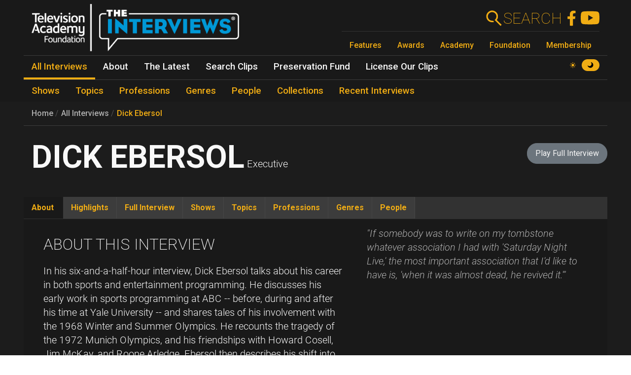

--- FILE ---
content_type: text/html; charset=UTF-8
request_url: https://interviews.televisionacademy.com/interviews/dick-ebersol
body_size: 24152
content:
<!DOCTYPE html>
<html lang="en" dir="ltr" prefix="og: https://ogp.me/ns#">
<head>
    <meta charset="utf-8" />
<link rel="canonical" href="https://interviews.televisionacademy.com/interviews/dick-ebersol" />
<link rel="icon" href="/favicon.ico" />
<link rel="mask-icon" href="/favicon.svg" color="#F1AD14" />
<link rel="icon" sizes="96x96" href="/favicon-96x96.png" />
<link rel="apple-touch-icon" sizes="180x180" href="/apple-touch-icon.png" />
<meta property="og:type" content="webpage" />
<meta property="og:url" content="https://interviews.televisionacademy.com/interviews/dick-ebersol" />
<meta property="og:title" content="Dick Ebersol" />
<meta property="og:image" content="https://interviews.televisionacademy.com/media/450/download?inline" />
<meta name="Generator" content="Drupal 10 (https://www.drupal.org)" />
<meta name="MobileOptimized" content="width" />
<meta name="HandheldFriendly" content="true" />
<meta name="viewport" content="width=device-width, initial-scale=1, shrink-to-fit=no" />
<meta http-equiv="x-ua-compatible" content="ie=edge" />
<script type="application/ld+json">{
    "@context": "https://schema.org",
    "@type": "BreadcrumbList",
    "itemListElement": [
        {
            "@type": "ListItem",
            "position": 1,
            "name": "Home",
            "item": "https://interviews.televisionacademy.com/"
        },
        {
            "@type": "ListItem",
            "position": 2,
            "name": "Interviews",
            "item": "https://interviews.televisionacademy.com/interviews"
        },
        {
            "@type": "ListItem",
            "position": 3,
            "name": "Dick Ebersol"
        }
    ]
}</script>
<script type="speculationrules">{"prerender":[{"where":{"selector_matches":"a"}}]}</script>
<link rel="alternate" hreflang="en" href="https://interviews.televisionacademy.com/interviews/dick-ebersol" />

        <title>Dick Ebersol | Television Academy Interviews</title>
        <link rel="stylesheet" media="all" href="/files/css/css_lHrmQq5f8jCiUO-lNvwKFXPSpnBgZzbQe-0I0FzZfgE.css?delta=0&amp;language=en&amp;theme=fp_theme&amp;include=eJxFjVEKxCAMBS_k6pEk1lRdUhOSCG1Pv2Vh2c83M_A2VkxVlwBFeMMZ9oFUc1NekpDwwOmxs46bpwNlh2Jhl7zReExyZvpu70-aGnEBeplfNGYLAgpNQbr9Lv4krimr0LCONdhljkcqYPgBLbc44w" />
<link rel="stylesheet" media="all" href="/files/css/css_704cImQrOUGpGnYmNCTC_3aTmVNu0QxoI7FeY8jFydc.css?delta=1&amp;language=en&amp;theme=fp_theme&amp;include=eJxFjVEKxCAMBS_k6pEk1lRdUhOSCG1Pv2Vh2c83M_A2VkxVlwBFeMMZ9oFUc1NekpDwwOmxs46bpwNlh2Jhl7zReExyZvpu70-aGnEBeplfNGYLAgpNQbr9Lv4krimr0LCONdhljkcqYPgBLbc44w" />
<link rel="stylesheet" media="print" href="/files/css/css_RsN5abm2Nxh7YszjeYY5vTzmd5ohjrLaTV-YeBsdDIA.css?delta=2&amp;language=en&amp;theme=fp_theme&amp;include=eJxFjVEKxCAMBS_k6pEk1lRdUhOSCG1Pv2Vh2c83M_A2VkxVlwBFeMMZ9oFUc1NekpDwwOmxs46bpwNlh2Jhl7zReExyZvpu70-aGnEBeplfNGYLAgpNQbr9Lv4krimr0LCONdhljkcqYPgBLbc44w" />
<link rel="stylesheet" media="all" href="/files/css/css_Y68oGWCHGngMzZCO0_AO4uvD-9c33h4ay9py9LNjwT4.css?delta=3&amp;language=en&amp;theme=fp_theme&amp;include=eJxFjVEKxCAMBS_k6pEk1lRdUhOSCG1Pv2Vh2c83M_A2VkxVlwBFeMMZ9oFUc1NekpDwwOmxs46bpwNlh2Jhl7zReExyZvpu70-aGnEBeplfNGYLAgpNQbr9Lv4krimr0LCONdhljkcqYPgBLbc44w" />

            <script type="application/json" data-drupal-selector="drupal-settings-json">{"path":{"baseUrl":"\/","pathPrefix":"","currentPath":"node\/5570","currentPathIsAdmin":false,"isFront":false,"currentLanguage":"en"},"pluralDelimiter":"\u0003","suppressDeprecationErrors":true,"gtag":{"tagId":"UA-1667400-6","consentMode":false,"otherIds":["G-LRWMB9FXZQ",""],"events":[],"additionalConfigInfo":[]},"ajaxPageState":{"libraries":"[base64]","theme":"fp_theme","theme_token":null},"ajaxTrustedUrl":[],"all_content_block":{"id":"all_content_block--interview","type":"interview"},"field_group":{"tabs":{"mode":"default","context":"view","settings":{"classes":"","show_empty_fields":false,"id":"","label_as_html":false,"direction":"horizontal","width_breakpoint":540}},"tab":{"mode":"default","context":"view","settings":{"classes":"","show_empty_fields":false,"id":"about","label_as_html":false,"formatter":"closed","description":""}}},"widthBreakpoint":540,"videoPlayer":{"firstVideoId":"MwcMj2TOhB4","startSeconds":969,"clipId":"67504","interview":{"parts":[{"youtube_id":"vWitZj5YyKo","startSeconds":"56","clipId":"67290"},{"youtube_id":"sGcP-7mAt50","startSeconds":"33","clipId":"67320"},{"youtube_id":"LMRfidI3lCE","startSeconds":"26","clipId":"67357"},{"youtube_id":"UCmyeX8gr9I","startSeconds":"7","clipId":"67407"},{"youtube_id":"4wgVPpDy8t0","startSeconds":"44","clipId":"67452"},{"youtube_id":"MwcMj2TOhB4","startSeconds":"4","clipId":"67479"},{"youtube_id":"r1nLNJYemOM","startSeconds":"20","clipId":"67517"}]}},"preferences":[],"toggle_hotkey_enabled":0,"user":{"uid":0,"permissionsHash":"895095a7b2c621a9b1f2d69b89cecfad2047147f2372cbae110e7055c0dab08e"}}</script>
<script src="/files/js/js_iK2n3PEMJFrOoDsbx9-Dl9barbLYzVuKiWvX6Easu7w.js?scope=header&amp;delta=0&amp;language=en&amp;theme=fp_theme&amp;include=eJx1jkEOwjAMBD9UkidFTuq6hiWO0lAor8fcKiQu1npHY3lRxpyk26NFBt-5jrBa17fVQUiD8jYtLRWok0hAKk48pwwrtxP7b6kLfVd-hkbCJ7DrzJYa6OD-rcfqD0SBZcJlGwe0yiRmAvabEsXH7x7oSq8Pd5VNqw"></script>
<script src="/modules/composer/google_tag/js/gtag.js?t7brw7"></script>

                <script type="speculationrules">
                    {
                      "prerender": [
                        {
                          "where": {
                            "selector_matches": "a"
                          }
                        }
                      ]
                    }
                </script>
                <script async src="https://siteimproveanalytics.com/js/siteanalyze_6231350.js"></script>
</head>
<body data-theme="dark" class="layout-no-sidebars page-node-5570 path-node interview">
<a href="#main" class="visually-hidden focusable skip-link">
    Skip to main content
</a>

  <div class="dialog-off-canvas-main-canvas" data-off-canvas-main-canvas>
    


    <header id="header" role="banner" aria-label="Site header">
                    <nav class="navbar" id="navbar-main" >
                      <a href="/" title="Home" rel="home" class="navbar-brand">
        <img src="/themes/custom/fp_theme/img/logo_dark.png" data-show-theme="dark" alt="Home" />
        <img src="/themes/custom/fp_theme/img/logo_light.png" data-show-theme="light" alt="Home" />
    </a>



                <div class="menu-accessories">
                    <a id="search-box" href="/search"><form action="/search"><label for="search">Search</label><input class="form-text form-control" id="search" type="search" name="search"><button type="submit"><svg xmlns="http://www.w3.org/2000/svg" viewBox="0 0 48 48">
    <path class="cls-1" d="M31.21,28.38l.28-.38.42-.62.38-.5.42-.74c.06-.12.11-.24.16-.36.16-.32.3-.62.44-.94h0a14.45,14.45,0,0,0,.94-3.78h0a7.69,7.69,0,0,0,0-1,3.23,3.23,0,0,0,0-.44V17.38a.87.87,0,0,0-.1-.54A4,4,0,0,1,34,16c-.06-.28-.1-.38-.14-.58a7.36,7.36,0,0,0-.22-.74c-.08-.24-.16-.46-.26-.7s-.14-.38-.22-.56-.3-.66-.46-1a1.47,1.47,0,0,0-.14-.28,15,15,0,0,0-2.66-3.52h0a15,15,0,1,0-10.6,25.6h1a15.25,15.25,0,0,0,3.9-.78A4,4,0,0,0,20,30.28h-.68a11,11,0,1,1,9.14-17.1l.12.18a11,11,0,0,1,.9,1.74v.14a13.87,13.87,0,0,1,.58,2h0a11.26,11.26,0,0,1-.54,6v.2a9.77,9.77,0,0,1-.8,1.54c0,.14-.12.26-.2.38a11.07,11.07,0,0,1-1.4,1.72L25.67,28.5,40.89,43.72l2.84-2.84Z"></path>
</svg></button></form></a>
                    <a href="https://www.facebook.com/FoundationInterviews"><svg version="1.1" xmlns="http://www.w3.org/2000/svg" x="0px" y="0px" viewBox="0 4 40 40">
    <path d="M27.8,25.6l0.9-5.6h-5.3v-3.9c0-1.6,0.6-2.8,3-2.8h2.6V8.2c-1.4-0.2-3-0.4-4.4-0.4c-4.6,0-7.8,2.8-7.8,7.8V20 h-5v5.6h5v14.1c1.1,0.2,2.2,0.3,3.3,0.3c1.1,0,2.2-0.1,3.3-0.3V25.6H27.8z"/>
</svg>
</a>
                    <a href="https://www.youtube.com/user/TVLEGENDS"><svg xmlns="http://www.w3.org/2000/svg" width="16" height="16" fill="#fff" viewBox="0 0 16 16">
    <path fill="#000" d="M8.051 1.999h.089c.822.003 4.987.033 6.11.335a2.01 2.01 0 0 1 1.415 1.42c.101.38.172.883.22 1.402l.01.104.022.26.008.104c.065.914.073 1.77.074 1.957v.075c-.001.194-.01 1.108-.082 2.06l-.008.105-.009.104c-.05.572-.124 1.14-.235 1.558a2.007 2.007 0 0 1-1.415 1.42c-1.16.312-5.569.334-6.18.335h-.142c-.309 0-1.587-.006-2.927-.052l-.17-.006-.087-.004-.171-.007-.171-.007c-1.11-.049-2.167-.128-2.654-.26a2.007 2.007 0 0 1-1.415-1.419c-.111-.417-.185-.986-.235-1.558L.09 9.82l-.008-.104A31.4 31.4 0 0 1 0 7.68v-.123c.002-.215.01-.958.064-1.778l.007-.103.003-.052.008-.104.022-.26.01-.104c.048-.519.119-1.023.22-1.402a2.007 2.007 0 0 1 1.415-1.42c.487-.13 1.544-.21 2.654-.26l.17-.007.172-.006.086-.003.171-.007A99.788 99.788 0 0 1 7.858 2h.193zM6.4 5.209v4.818l4.157-2.408L6.4 5.209z"/>
</svg></a>
                    <button class="navbar-toggler toggler" type="button" aria-expanded="false" aria-label="Toggle navigation">
                        <span class="open-menu"><svg xmlns="http://www.w3.org/2000/svg" viewBox="0 0 48 48">
    <path d="M38,30a4,4,0,0,1,4,4H6V30Zm-6-8v4H6V22Zm10-8a4,4,0,0,1-4,4H6V14Z"></path>
</svg></span><span class="close-menu"><svg xmlns="http://www.w3.org/2000/svg" viewBox="0 0 48 48">
    <path d="M11.42,8.58,24,21.18a4,4,0,0,1,0,5.64h0L11.42,39.42,8.58,36.58,21.18,24,8.58,11.42ZM28.24,25.42l2.84,2.82,8.34,8.34-2.84,2.84-8.34-8.34L28,30.82a4,4,0,0,1,.24-5.4ZM36.58,8.58l2.84,2.84-8.34,8.34-2.84,2.82a4,4,0,0,1,0-5.66h0Z"></path>
</svg></span>
                    </button>
                </div>
                
              <ul class="menu--emmys clearfix nav">
                    <li class="nav-item">
                <a href="https://www.televisionacademy.com/features" class="nav-link nav-link-https--wwwtelevisionacademycom-features">Features</a>
              </li>
                <li class="nav-item">
                <a href="https://www.televisionacademy.com/awards" class="nav-link nav-link-https--wwwtelevisionacademycom-awards">Awards</a>
              </li>
                <li class="nav-item">
                <a href="https://www.televisionacademy.com/academy" class="nav-link nav-link-https--wwwtelevisionacademycom-academy">Academy</a>
              </li>
                <li class="nav-item">
                <a href="https://www.televisionacademy.com/foundation" class="nav-link nav-link-https--wwwtelevisionacademycom-foundation">Foundation</a>
              </li>
                <li class="nav-item">
                <a href="https://www.televisionacademy.com/members" class="nav-link nav-link-https--wwwtelevisionacademycom-members">Membership</a>
              </li>
        </ul>
  


                <div id="theme-switcher-wrapper">
    <span data-theme="light">
        <svg viewBox="0 0 17 17" xmlns="http://www.w3.org/2000/svg" xml:space="preserve">
            <path d="M9.35,13.94L9.35,17L7.65,17L7.65,13.94C8.203,14.025 8.797,14.025 9.35,13.94ZM9.35,3.06L9.35,0L7.65,0L7.65,3.06C8.203,2.975 8.797,2.975 9.35,3.06ZM3.06,7.65L0,7.65L0,9.35L3.06,9.35C2.975,8.797 2.975,8.203 3.06,7.65ZM13.94,9.35L17,9.35L17,7.65L13.94,7.65C14.025,8.203 14.025,8.797 13.94,9.35ZM12.963,11.773C12.793,11.985 12.623,12.24 12.41,12.41C12.198,12.58 11.985,12.793 11.773,12.963L12.708,13.898C13.387,14.578 14.45,14.578 15.13,13.898L12.963,11.73L12.963,11.773ZM4.59,4.59C4.802,4.378 5.015,4.207 5.228,4.037L4.293,3.103C3.612,2.422 2.55,2.422 1.87,3.103L4.037,5.27C4.207,5.057 4.378,4.802 4.59,4.633L4.59,4.59ZM4.037,11.773L3.103,12.708C2.422,13.387 2.422,14.45 3.103,15.13L5.27,12.963C5.057,12.793 4.802,12.623 4.633,12.41C4.463,12.198 4.25,11.985 4.08,11.773L4.037,11.773ZM12.963,5.228L13.898,4.293C14.578,3.612 14.578,2.55 13.898,1.87L11.73,4.037C11.943,4.207 12.198,4.378 12.368,4.59C12.538,4.802 12.75,5.015 12.92,5.228L12.963,5.228ZM11.22,11.22C9.733,12.708 7.31,12.708 5.823,11.22C4.335,9.733 4.335,7.31 5.823,5.823C7.31,4.335 9.733,4.335 11.22,5.823C12.708,7.31 12.708,9.733 11.22,11.22Z"/>
        </svg>
    </span>
    <span data-theme="dark">
        <svg viewBox="0 0 16 16" xmlns="http://www.w3.org/2000/svg"  xml:space="preserve">
            <path d="M9.114,0.869C10.264,2.135 10.865,3.907 10.539,5.815C10.131,8.205 8.205,10.131 5.814,10.539C3.907,10.865 2.135,10.264 0.869,9.114C0.49,8.77 -0.118,9.13 0.02,9.623C0.975,13.027 4.18,15.487 7.933,15.29C11.859,15.083 15.083,11.859 15.289,7.933C15.487,4.181 13.026,0.975 9.623,0.02C9.13,-0.118 8.77,0.49 9.114,0.869"/>
        </svg>
    </span>
</div>            </nav>
            

        <ul class="menu--main clearfix nav" role="menubar">
                                    <li class="nav-item menu-item--collapsed active" role="none">
                                                                    <a href="/interviews" class="nav-link active nav-link--interviews" role="menuitem" data-drupal-link-system-path="node/20704">All Interviews</a>
                            </li>
                                <li class="nav-item menu-item--collapsed" role="none">
                                                                    <a href="/about" class="nav-link nav-link--about" role="menuitem" data-drupal-link-system-path="node/19495">About</a>
                            </li>
                                <li class="nav-item menu-item--collapsed" role="none">
                                                                    <a href="/news" class="nav-link nav-link--news" role="menuitem" data-drupal-link-system-path="node/20716">The Latest</a>
                            </li>
                                <li class="nav-item" role="none">
                                                                    <a href="/search-clips" class="nav-link nav-link--search-clips" role="menuitem" data-drupal-link-system-path="search-clips">Search Clips</a>
                            </li>
                                <li class="nav-item" role="none">
                                                                    <a href="/preservation-fund" class="nav-link nav-link--preservation-fund" role="menuitem" data-drupal-link-system-path="node/19498">Preservation Fund</a>
                            </li>
                                <li class="nav-item" role="none">
                                                                    <a href="/license-our-clips" class="nav-link nav-link--license-our-clips" role="menuitem" data-drupal-link-system-path="node/31375">License Our Clips</a>
                            </li>
            </ul>
        


            <div class="level--2">

        <ul class="menu--main clearfix nav" role="menubar">
                                    <li class="nav-item" role="none">
                                                                    <a href="/shows" class="nav-link nav-link--shows" role="menuitem" data-drupal-link-system-path="node/20703">Shows</a>
                            </li>
                                <li class="nav-item" role="none">
                                                                    <a href="/topics" class="nav-link nav-link--topics" role="menuitem" data-drupal-link-system-path="node/20705">Topics</a>
                            </li>
                                <li class="nav-item" role="none">
                                                                    <a href="/professions" class="nav-link nav-link--professions" role="menuitem" data-drupal-link-system-path="node/20706">Professions</a>
                            </li>
                                <li class="nav-item" role="none">
                                                                    <a href="/genres" class="nav-link nav-link--genres" role="menuitem" data-drupal-link-system-path="node/20707">Genres</a>
                            </li>
                                <li class="nav-item" role="none">
                                                                    <a href="/people" class="nav-link nav-link--people" role="menuitem" data-drupal-link-system-path="node/20708">People</a>
                            </li>
                                <li class="nav-item" role="none">
                                                                    <a href="/collections" class="nav-link nav-link--collections" role="menuitem" data-drupal-link-system-path="node/20709">Collections</a>
                            </li>
                                <li class="nav-item" role="none">
                                                                    <a href="/recent-interviews" class="nav-link nav-link--recent-interviews" role="menuitem" data-drupal-link-system-path="node/20720">Recent Interviews</a>
                            </li>
            </ul>
        

</div>
            </header>

          <div id="content_top" class="container">
                  
    <nav role="navigation" aria-label="breadcrumb">
        <ol class="breadcrumb">
                                                <li class="breadcrumb-item">
                        <a href="/">Home</a>
                    </li>
                                                                <li class="breadcrumb-item">
                        <a href="/interviews">All Interviews</a>
                    </li>
                                                                <li class="breadcrumb-item">
                        <a href="/interviews/dick-ebersol">Dick Ebersol</a>
                    </li>
                                    </ol>
    </nav>

        <span class="title-wrapper"><span><h1>Dick Ebersol</h1></span><span class="field-related-collection"></span><span class="field-professional-titles"><div class="field--type-string field--name-field-professional-titles">
    <div class="field__items">
          <div class="field__item">Executive</div>
      </div>
</div></span><span class="interview-button"><a href="#" class="btn btn-lg btn-secondary play-full-interview">Play Full Interview</a></span></span>



      </div>
    
    
            <div id="main-wrapper" class="container">
            <main class="col order-first" id="main" role="main">
                  <div data-drupal-messages-fallback class="hidden"></div>
        
<article class="has-pull-quote node node--type-interview node--view-mode-full clearfix">
  
  <div id="video_player"></div><div id="clip_description"></div><div class="field-group-tabs-wrapper"><div data-horizontal-tabs class="horizontal-tabs clearfix">
  <ul data-horizontal-tabs-list class="horizontal-tabs-list visually-hidden"></ul>
  <div data-horizontal-tabs-panes><input class="horizontal-tabs-active-tab form-control" type="hidden" />
<details id="about" class="js-form-wrapper form-wrapper"><summary role="button" aria-controls="about" aria-expanded="false">About</summary><div class="details-wrapper">
    <div class="field--type-text-long field--name-field-pull-quote text-formatted">
    <div class="field__items">
          <div class="field__item"><p>"If somebody was to write on my tombstone whatever association I had with 'Saturday Night Live,' the most important association that I'd like to have is, 'when it was almost dead, he revived it.'"</p></div>
      </div>
</div><div class="field--type-text-long field--name-field-about-interview field--label-above">
      <div class="label">About This Interview</div>
    <div class="field__items">
          <div class="field__item"><p>In his six-and-a-half-hour interview, Dick Ebersol talks about his career in both sports and entertainment programming. He discusses his early work in sports programming at ABC -- before, during and after his time at Yale University -- and shares tales of his involvement with the 1968 Winter and Summer Olympics. He recounts the tragedy of the 1972 Munich Olympics, and his friendships with Howard Cosell, Jim McKay, and Roone Arledge. Ebersol then describes his shift into entertainment programming and becoming co-creator of <i>Saturday Night Live</i> with Lorne Michaels. He outlines the show's production schedule, memorable cast members, and his long association and friendship with Lorne Michaels. He details the plane crash he was in that took the life of his youngest son, Teddy, and speaks of how the loss affected him and his wife, actress Susan Saint James. Ebersol discusses several other shows he produced, including <i>Friday Night Videos</i> and <i>Later with Bob Costas</i>, and talks of his time as president of NBC Sports, where his career has come full circle and he's once again involved with, this time overseeing, coverage of the Olympic games. Dan Pasternack conducted the interview in two sessions on June 23 and 24, 2009 in New York, NY.</p></div>
          <div id="all-views-disclaimer" class="field__item"><b>All views expressed by interviewees are theirs alone and not necessarily those of the Television Academy.</b></div>
      </div>
</div><div class="field--type-entity-reference field--name-field-interviewee field--label-above">
      <div class="label">People Talking About ...</div>
    <div class="field__items">
          <div class="field__item"><a href="/people/dick-ebersol" hreflang="en">Dick Ebersol</a></div>
      </div>
</div></div>
</details>
<details id="highlights" class="js-form-wrapper form-wrapper"><summary role="button" aria-controls="highlights" aria-expanded="false">Highlights</summary><div class="details-wrapper">
    <div class="field--type-entity-reference field--name-field-highlights">
    <div class="field__items">
          <div class="field__item">  <div class="clip--highlight ¶--type-clip ¶--view-mode-list paragraph paragraph--type--clip paragraph--view-mode--list" id="¶-67504" data-youtube-id="MwcMj2TOhB4" data-start="969" data-stop="1175" data-part-number="6" data-clip-type="quote">
    
          <img alt='Thumbnail of Dick Ebersol' class='youtube-thumbnail' src='https://img.youtube.com/vi/MwcMj2TOhB4/mqdefault.jpg'><div class="field--type-text-long field--name-field-clip-description">
        <div class="field__items">
                    <div class="field__item"><p>Dick Ebersol on why <i>Saturday Night Live</i> is a great television institution</p>
</div>
            </div>
</div><div class="field--type-field-clip field--name-field-clip">
    <div class="field__items">
          <div class="field__item"><span class='clip-length'>03:26</span></div>
      </div>
</div>
      </div>
</div>
          <div class="field__item">  <div class="clip--highlight ¶--type-clip ¶--view-mode-list paragraph paragraph--type--clip paragraph--view-mode--list" id="¶-67345" data-youtube-id="sGcP-7mAt50" data-start="1471" data-stop="1592" data-part-number="2" data-clip-type="quote">
    
          <img alt='Thumbnail of Dick Ebersol' class='youtube-thumbnail' src='https://img.youtube.com/vi/sGcP-7mAt50/mqdefault.jpg'><div class="field--type-text-long field--name-field-clip-description">
        <div class="field__items">
                    <div class="field__item"><p>Dick Ebersol on Jim McKay announcing the death of the Israeli Olympic team - "They're all gone"</p>
</div>
            </div>
</div><div class="field--type-field-clip field--name-field-clip">
    <div class="field__items">
          <div class="field__item"><span class='clip-length'>02:01</span></div>
      </div>
</div>
      </div>
</div>
          <div class="field__item">  <div class="clip--highlight ¶--type-clip ¶--view-mode-list paragraph paragraph--type--clip paragraph--view-mode--list" id="¶-67444" data-youtube-id="UCmyeX8gr9I" data-start="3232" data-stop="3322" data-part-number="4" data-clip-type="quote">
    
          <img alt='Thumbnail of Dick Ebersol' class='youtube-thumbnail' src='https://img.youtube.com/vi/UCmyeX8gr9I/mqdefault.jpg'><div class="field--type-text-long field--name-field-clip-description">
        <div class="field__items">
                    <div class="field__item"><p>Dick Ebersol on reviving&nbsp;<i>Saturday Night Live</i></p>
</div>
            </div>
</div><div class="field--type-field-clip field--name-field-clip">
    <div class="field__items">
          <div class="field__item"><span class='clip-length'>01:30</span></div>
      </div>
</div>
      </div>
</div>
          <div class="field__item">  <div class="clip--highlight ¶--type-clip ¶--view-mode-list paragraph paragraph--type--clip paragraph--view-mode--list" id="¶-67503" data-youtube-id="MwcMj2TOhB4" data-start="658" data-stop="872" data-part-number="6" data-clip-type="quote">
    
          <img alt='Thumbnail of Dick Ebersol' class='youtube-thumbnail' src='https://img.youtube.com/vi/MwcMj2TOhB4/mqdefault.jpg'><div class="field--type-text-long field--name-field-clip-description">
        <div class="field__items">
                    <div class="field__item"><p>Dick Ebersol on the most famous thing that ever went wrong for him on&nbsp;<i>Saturday Night Live</i></p>
</div>
            </div>
</div><div class="field--type-field-clip field--name-field-clip">
    <div class="field__items">
          <div class="field__item"><span class='clip-length'>03:34</span></div>
      </div>
</div>
      </div>
</div>
          <div class="field__item">  <div class="clip--highlight ¶--type-clip ¶--view-mode-list paragraph paragraph--type--clip paragraph--view-mode--list" id="¶-67309" data-youtube-id="vWitZj5YyKo" data-start="1979" data-stop="2057" data-part-number="1" data-clip-type="quote">
    
          <img alt='Thumbnail of Dick Ebersol' class='youtube-thumbnail' src='https://img.youtube.com/vi/vWitZj5YyKo/mqdefault.jpg'><div class="field--type-text-long field--name-field-clip-description">
        <div class="field__items">
                    <div class="field__item"><p>Dick Ebersol on one of the best pieces of advice he ever received</p>
</div>
            </div>
</div><div class="field--type-field-clip field--name-field-clip">
    <div class="field__items">
          <div class="field__item"><span class='clip-length'>01:18</span></div>
      </div>
</div>
      </div>
</div>
      </div>
</div></div>
</details>
<details id="full-interview" class="js-form-wrapper form-wrapper"><summary role="button" aria-controls="full-interview" aria-expanded="false">Full Interview</summary><div class="details-wrapper">
    <div class="field--type-entity-reference field--name-field-chapters">
    <a href="#" class="btn btn-secondary play-full-interview">Play Full Interview</a>
        <div class="field__items">
                    <div class="field__item">
<article class="node node--type-part node--view-mode-default clearfix">
  
  <span class="title-wrapper"><span id="67290" data-youtube-id="vWitZj5YyKo" data-start="56" data-stop="2062" data-part-number="1"><h2>Chapter 1</h2></span></span>
<div class="field--type-entity-reference-revisions field--name-field-chapter-clips">
    <div class="field__items">
          <div class="field__item">  <div id="¶-67290" class="¶--type-clip ¶--view-mode-list paragraph paragraph--type--clip paragraph--view-mode--list" data-youtube-id="vWitZj5YyKo" data-start="56" data-stop="2062" data-part-number="1" data-clip-type="chapter">
    
          <div class="field--type-text-long field--name-field-clip-description">
        <div class="field__items">
                    <div class="field__item"><p>On his childhood and early influences; on the lessons he learned from his father; on his early association with ABC Sports and <i>Wide World of Sports</i>; on Jim McKay and Roone Arledge; on helpful advice he received</p>
</div>
            </div>
</div><div class="field--type-field-clip field--name-field-clip">
    <div class="field__items">
          <div class="field__item"><span class='clip-length'>33:26</span></div>
      </div>
</div>
      </div>
</div>
          <div class="field__item">  <div id="¶-67291" class="¶--type-clip ¶--view-mode-list paragraph paragraph--type--clip paragraph--view-mode--list" data-youtube-id="vWitZj5YyKo" data-start="2062" data-stop="3655" data-part-number="1" data-clip-type="chapter">
    
          <div class="field--type-text-long field--name-field-clip-description">
        <div class="field__items">
                    <div class="field__item"><p>On the 1968 <i>Winter Olympics</i> in&nbsp;Grenoble, France;&nbsp;on the Mexico <i>Summer Olympics</i> in 1968; on Frank Gifford,&nbsp;Howard Cosell and Don Meredith</p>
</div>
            </div>
</div><div class="field--type-field-clip field--name-field-clip">
    <div class="field__items">
          <div class="field__item"><span class='clip-length'>26:33</span></div>
      </div>
</div>
      </div>
</div>
      </div>
</div>
</article>
</div>
                    <div class="field__item">
<article class="node node--type-part node--view-mode-default clearfix">
  
  <span class="title-wrapper"><span id="67320" data-youtube-id="sGcP-7mAt50" data-start="33" data-stop="1770" data-part-number="2"><h2>Chapter 2</h2></span></span>
<div class="field--type-entity-reference-revisions field--name-field-chapter-clips">
    <div class="field__items">
          <div class="field__item">  <div id="¶-67320" class="¶--type-clip ¶--view-mode-list paragraph paragraph--type--clip paragraph--view-mode--list" data-youtube-id="sGcP-7mAt50" data-start="33" data-stop="1770" data-part-number="2" data-clip-type="chapter">
    
          <div class="field--type-text-long field--name-field-clip-description">
        <div class="field__items">
                    <div class="field__item"><p>On graduating from Yale; on producing his first film for the <i>Olympics</i>; on the 1972 Munich <i>Olympics</i></p>
</div>
            </div>
</div><div class="field--type-field-clip field--name-field-clip">
    <div class="field__items">
          <div class="field__item"><span class='clip-length'>28:57</span></div>
      </div>
</div>
      </div>
</div>
          <div class="field__item">  <div id="¶-67321" class="¶--type-clip ¶--view-mode-list paragraph paragraph--type--clip paragraph--view-mode--list" data-youtube-id="sGcP-7mAt50" data-start="1770" data-stop="2990" data-part-number="2" data-clip-type="chapter">
    
          <div class="field--type-text-long field--name-field-clip-description">
        <div class="field__items">
                    <div class="field__item"><p>On moving from ABC to NBC Sports; on what would become <i>Saturday Night Live</i></p>
</div>
            </div>
</div><div class="field--type-field-clip field--name-field-clip">
    <div class="field__items">
          <div class="field__item"><span class='clip-length'>20:20</span></div>
      </div>
</div>
      </div>
</div>
          <div class="field__item">  <div id="¶-67322" class="¶--type-clip ¶--view-mode-list paragraph paragraph--type--clip paragraph--view-mode--list" data-youtube-id="sGcP-7mAt50" data-start="2990" data-stop="3551" data-part-number="2" data-clip-type="chapter">
    
          <div class="field--type-text-long field--name-field-clip-description">
        <div class="field__items">
                    <div class="field__item"><p>On the "live" part of&nbsp;<i>Saturday Night Live</i>; on selling <i>Saturday Night Live</i> to affiliates; on advice from Johnny Carson&nbsp;</p>
</div>
            </div>
</div><div class="field--type-field-clip field--name-field-clip">
    <div class="field__items">
          <div class="field__item"><span class='clip-length'>09:21</span></div>
      </div>
</div>
      </div>
</div>
      </div>
</div>
</article>
</div>
                    <div class="field__item">
<article class="node node--type-part node--view-mode-default clearfix">
  
  <span class="title-wrapper"><span id="67357" data-youtube-id="LMRfidI3lCE" data-start="26" data-stop="1501" data-part-number="3"><h2>Chapter 3</h2></span></span>
<div class="field--type-entity-reference-revisions field--name-field-chapter-clips">
    <div class="field__items">
          <div class="field__item">  <div id="¶-67357" class="¶--type-clip ¶--view-mode-list paragraph paragraph--type--clip paragraph--view-mode--list" data-youtube-id="LMRfidI3lCE" data-start="26" data-stop="1501" data-part-number="3" data-clip-type="chapter">
    
          <div class="field--type-text-long field--name-field-clip-description">
        <div class="field__items">
                    <div class="field__item"><p>On maintaining his relationship with ABC Sports guys;&nbsp;on key people joining the cast and staff of <i>Saturday Night Live</i></p>
</div>
            </div>
</div><div class="field--type-field-clip field--name-field-clip">
    <div class="field__items">
          <div class="field__item"><span class='clip-length'>24:35</span></div>
      </div>
</div>
      </div>
</div>
          <div class="field__item">  <div id="¶-67358" class="¶--type-clip ¶--view-mode-list paragraph paragraph--type--clip paragraph--view-mode--list" data-youtube-id="LMRfidI3lCE" data-start="1501" data-stop="2722" data-part-number="3" data-clip-type="chapter">
    
          <div class="field--type-text-long field--name-field-clip-description">
        <div class="field__items">
                    <div class="field__item"><p>On the logistics of <i>SNL</i>'s production; on Andy Kaufman</p>
</div>
            </div>
</div><div class="field--type-field-clip field--name-field-clip">
    <div class="field__items">
          <div class="field__item"><span class='clip-length'>20:21</span></div>
      </div>
</div>
      </div>
</div>
          <div class="field__item">  <div id="¶-67359" class="¶--type-clip ¶--view-mode-list paragraph paragraph--type--clip paragraph--view-mode--list" data-youtube-id="LMRfidI3lCE" data-start="2722" data-stop="3735" data-part-number="3" data-clip-type="chapter">
    
          <div class="field--type-text-long field--name-field-clip-description">
        <div class="field__items">
                    <div class="field__item"><p>On the success of the show; on Richard Pryor hosting the show; on "Bee Movie"; on Chevy Chase playing Gerald Ford; on the show's involvement with politics; on&nbsp;<i>Saturday Night Live</i> &nbsp;winning 4 Emmys at the end of the first season; on successful hosts</p>
</div>
            </div>
</div><div class="field--type-field-clip field--name-field-clip">
    <div class="field__items">
          <div class="field__item"><span class='clip-length'>16:53</span></div>
      </div>
</div>
      </div>
</div>
      </div>
</div>
</article>
</div>
                    <div class="field__item">
<article class="node node--type-part node--view-mode-default clearfix">
  
  <span class="title-wrapper"><span id="67407" data-youtube-id="UCmyeX8gr9I" data-start="7" data-stop="2523" data-part-number="4"><h2>Chapter 4</h2></span></span>
<div class="field--type-entity-reference-revisions field--name-field-chapter-clips">
    <div class="field__items">
          <div class="field__item">  <div id="¶-67407" class="¶--type-clip ¶--view-mode-list paragraph paragraph--type--clip paragraph--view-mode--list" data-youtube-id="UCmyeX8gr9I" data-start="7" data-stop="2523" data-part-number="4" data-clip-type="chapter">
    
          <div class="field--type-text-long field--name-field-clip-description">
        <div class="field__items">
                    <div class="field__item"><p>On Steve Martin's time on <i>Saturday Night Live</i>; on leaving the show in 1976 and returning in 1981; on working for NBC as head of comedy/variety programming and hiring Brandon Tartikoff; on being fired by Fred Silverman</p>
</div>
            </div>
</div><div class="field--type-field-clip field--name-field-clip">
    <div class="field__items">
          <div class="field__item"><span class='clip-length'>41:56</span></div>
      </div>
</div>
      </div>
</div>
          <div class="field__item">  <div id="¶-67408" class="¶--type-clip ¶--view-mode-list paragraph paragraph--type--clip paragraph--view-mode--list" data-youtube-id="UCmyeX8gr9I" data-start="2523" data-stop="0" data-part-number="4" data-clip-type="chapter">
    
          <div class="field--type-text-long field--name-field-clip-description">
        <div class="field__items">
                    <div class="field__item"><p>On the years he was gone from <i>Saturday Night Live</i> when Jean Doumanian was head of the show;&nbsp;on reviving&nbsp;<i>Saturday Night Live</i>; on meeting Susan Saint James, who would become his wife; on how Muhammed Ali came to be involved with the Atlanta Olympics</p>
</div>
            </div>
</div><div class="field--type-field-clip field--name-field-clip">
    <div class="field__items">
          <div class="field__item"><span class='clip-length'>17:57</span></div>
      </div>
</div>
      </div>
</div>
      </div>
</div>
</article>
</div>
                    <div class="field__item">
<article class="node node--type-part node--view-mode-default clearfix">
  
  <span class="title-wrapper"><span id="67452" data-youtube-id="4wgVPpDy8t0" data-start="44" data-stop="1445" data-part-number="5"><h2>Chapter 5</h2></span></span>
<div class="field--type-entity-reference-revisions field--name-field-chapter-clips">
    <div class="field__items">
          <div class="field__item">  <div id="¶-67452" class="¶--type-clip ¶--view-mode-list paragraph paragraph--type--clip paragraph--view-mode--list" data-youtube-id="4wgVPpDy8t0" data-start="44" data-stop="1445" data-part-number="5" data-clip-type="chapter">
    
          <div class="field--type-text-long field--name-field-clip-description">
        <div class="field__items">
                    <div class="field__item"><p>On a typical week of putting together an episode of <i>Saturday Night Live</i>;&nbsp;on the tradition of the cast party after each&nbsp;episode<i>; </i> on 30 Rockefeller Plaza;&nbsp;on Eddie Murphy's ideas for the show - on killing "Buckwheat";&nbsp;on censorship issues on&nbsp;<i>Saturday Night Live</i></p>
</div>
            </div>
</div><div class="field--type-field-clip field--name-field-clip">
    <div class="field__items">
          <div class="field__item"><span class='clip-length'>23:21</span></div>
      </div>
</div>
      </div>
</div>
          <div class="field__item">  <div id="¶-67453" class="¶--type-clip ¶--view-mode-list paragraph paragraph--type--clip paragraph--view-mode--list" data-youtube-id="4wgVPpDy8t0" data-start="1445" data-stop="3700" data-part-number="5" data-clip-type="chapter">
    
          <div class="field--type-text-long field--name-field-clip-description">
        <div class="field__items">
                    <div class="field__item"><p>On Tuesday through Saturday of the production week of <i>Saturday Night Live</i> - makeup and costumes, set design, writing, and keeping the host calm;&nbsp;on John Madden hosting&nbsp;<i>Saturday Night Live&nbsp;</i> and the scariest moment he's ever had as a producer</p>
</div>
            </div>
</div><div class="field--type-field-clip field--name-field-clip">
    <div class="field__items">
          <div class="field__item"><span class='clip-length'>37:35</span></div>
      </div>
</div>
      </div>
</div>
      </div>
</div>
</article>
</div>
                    <div class="field__item">
<article class="node node--type-part node--view-mode-default clearfix">
  
  <span class="title-wrapper"><span id="67479" data-youtube-id="MwcMj2TOhB4" data-start="4" data-stop="2188" data-part-number="6"><h2>Chapter 6</h2></span></span>
<div class="field--type-entity-reference-revisions field--name-field-chapter-clips">
    <div class="field__items">
          <div class="field__item">  <div id="¶-67479" class="¶--type-clip ¶--view-mode-list paragraph paragraph--type--clip paragraph--view-mode--list" data-youtube-id="MwcMj2TOhB4" data-start="4" data-stop="2188" data-part-number="6" data-clip-type="chapter">
    
          <div class="field--type-text-long field--name-field-clip-description">
        <div class="field__items">
                    <div class="field__item"><p>On dress rehearsal and the live show of <i>Saturday Night Live</i>;&nbsp;on his friendship with Lorne Michaels; on the plane crash he was in with two of his sons, and the death of his son, Teddy</p>
</div>
            </div>
</div><div class="field--type-field-clip field--name-field-clip">
    <div class="field__items">
          <div class="field__item"><span class='clip-length'>36:24</span></div>
      </div>
</div>
      </div>
</div>
          <div class="field__item">  <div id="¶-67480" class="¶--type-clip ¶--view-mode-list paragraph paragraph--type--clip paragraph--view-mode--list" data-youtube-id="MwcMj2TOhB4" data-start="2188" data-stop="3608" data-part-number="6" data-clip-type="chapter">
    
          <div class="field--type-text-long field--name-field-clip-description">
        <div class="field__items">
                    <div class="field__item"><p>On leaving <i>Saturday Night Live</i>; on <i>Friday Night Videos</i> and <i>Later</i> with Bob Costas; on Brandon Tartikoff asking him to run NBC's Sports division and becoming Chairman</p>
</div>
            </div>
</div><div class="field--type-field-clip field--name-field-clip">
    <div class="field__items">
          <div class="field__item"><span class='clip-length'>23:40</span></div>
      </div>
</div>
      </div>
</div>
      </div>
</div>
</article>
</div>
                    <div class="field__item">
<article class="node node--type-part node--view-mode-default clearfix">
  
  <span class="title-wrapper"><span id="67517" data-youtube-id="r1nLNJYemOM" data-start="20" data-stop="925" data-part-number="7"><h2>Chapter 7</h2></span></span>
<div class="field--type-entity-reference-revisions field--name-field-chapter-clips">
    <div class="field__items">
          <div class="field__item">  <div id="¶-67517" class="¶--type-clip ¶--view-mode-list paragraph paragraph--type--clip paragraph--view-mode--list" data-youtube-id="r1nLNJYemOM" data-start="20" data-stop="925" data-part-number="7" data-clip-type="chapter">
    
          <div class="field--type-text-long field--name-field-clip-description">
        <div class="field__items">
                    <div class="field__item"><p>On the&nbsp;on the Beijing <i>Olympics</i> &nbsp;</p>
</div>
            </div>
</div><div class="field--type-field-clip field--name-field-clip">
    <div class="field__items">
          <div class="field__item"><span class='clip-length'>15:05</span></div>
      </div>
</div>
      </div>
</div>
      </div>
</div>
</article>
</div>
            </div>
</div></div>
</details>
<details id="shows" class="js-form-wrapper form-wrapper"><summary role="button" aria-controls="shows" aria-expanded="false">Shows</summary><div class="details-wrapper">
    <div class="field--type-entity-reference-revisions field--name-field-show-clips clips-of-type">
    <div class="field__items">
                    <h2><a href="/shows/kate-allie">Kate &amp; Allie</a></h2>
            <div class="clip-references">
                                    <div class="clip-reference">  <div id="¶-67353" class="¶--type-clip ¶--view-mode-full paragraph paragraph--type--clip paragraph--view-mode--full" data-youtube-id="sGcP-7mAt50" data-start="3059" data-stop="3199" data-part-number="2" data-clip-type="show">
    
          <div class="field--type-text-long field--name-field-clip-description">
        <div class="field__items">
                    <div class="field__item"><p>Dick Ebersol on leaving <i>Saturday Night Live</i> to be a full time parent while wife Susan Saint James did <i>Kate &amp; Allie</i></p>
</div>
            </div>
</div><div class="field--type-field-clip field--name-field-clip">
    <div class="field__items">
          <div class="field__item"><span class='clip-length'>02:20</span></div>
      </div>
</div>
      </div>
</div>
                            </div>
                    <h2><a href="/shows/later-with-bob-costas">Later with Bob Costas</a></h2>
            <div class="clip-references">
                                    <div class="clip-reference">  <div id="¶-67511" class="¶--type-clip ¶--view-mode-full paragraph paragraph--type--clip paragraph--view-mode--full" data-youtube-id="MwcMj2TOhB4" data-start="2560" data-stop="2972" data-part-number="6" data-clip-type="show">
    
          <div class="field--type-text-long field--name-field-clip-description">
        <div class="field__items">
                    <div class="field__item"><p>Dick Ebersol on producing <i>Later with Bob Costas</i></p>
</div>
            </div>
</div><div class="field--type-field-clip field--name-field-clip">
    <div class="field__items">
          <div class="field__item"><span class='clip-length'>06:52</span></div>
      </div>
</div>
      </div>
</div>
                            </div>
                    <h2><a href="/shows/olympics">Olympics</a></h2>
            <div class="clip-references">
                                    <div class="clip-reference">  <div id="¶-67314" class="¶--type-clip ¶--view-mode-full paragraph paragraph--type--clip paragraph--view-mode--full" data-youtube-id="vWitZj5YyKo" data-start="1634" data-stop="1880" data-part-number="1" data-clip-type="show">
    
          <div class="field--type-text-long field--name-field-clip-description">
        <div class="field__items">
                    <div class="field__item"><p>Dick Ebersol on the success of <i>The Olympics</i> in the U.S. - women</p>
</div>
            </div>
</div><div class="field--type-field-clip field--name-field-clip">
    <div class="field__items">
          <div class="field__item"><span class='clip-length'>04:06</span></div>
      </div>
</div>
      </div>
</div>
                                    <div class="clip-reference">  <div id="¶-67315" class="¶--type-clip ¶--view-mode-full paragraph paragraph--type--clip paragraph--view-mode--full" data-youtube-id="vWitZj5YyKo" data-start="2062" data-stop="2708" data-part-number="1" data-clip-type="show">
    
          <div class="field--type-text-long field--name-field-clip-description">
        <div class="field__items">
                    <div class="field__item"><p>Dick Ebersol on&nbsp;the 1968 <i>Winter Olympics</i> in&nbsp;Grenoble, France</p>
</div>
            </div>
</div><div class="field--type-field-clip field--name-field-clip">
    <div class="field__items">
          <div class="field__item"><span class='clip-length'>10:46</span></div>
      </div>
</div>
      </div>
</div>
                                    <div class="clip-reference">  <div id="¶-67316" class="¶--type-clip ¶--view-mode-full paragraph paragraph--type--clip paragraph--view-mode--full" data-youtube-id="vWitZj5YyKo" data-start="2708" data-stop="2830" data-part-number="1" data-clip-type="show">
    
          <div class="field--type-text-long field--name-field-clip-description">
        <div class="field__items">
                    <div class="field__item"><p>Dick Ebersol on&nbsp;the 1968 <i>Summer Olympics</i> in Mexico</p>
</div>
            </div>
</div><div class="field--type-field-clip field--name-field-clip">
    <div class="field__items">
          <div class="field__item"><span class='clip-length'>02:02</span></div>
      </div>
</div>
      </div>
</div>
                                    <div class="clip-reference">  <div id="¶-67350" class="¶--type-clip ¶--view-mode-full paragraph paragraph--type--clip paragraph--view-mode--full" data-youtube-id="sGcP-7mAt50" data-start="334" data-stop="1770" data-part-number="2" data-clip-type="show">
    
          <div class="field--type-text-long field--name-field-clip-description">
        <div class="field__items">
                    <div class="field__item"><p>Dick Ebersol on the 1972 Munich <i>Olympics</i></p>
</div>
            </div>
</div><div class="field--type-field-clip field--name-field-clip">
    <div class="field__items">
          <div class="field__item"><span class='clip-length'>23:56</span></div>
      </div>
</div>
      </div>
</div>
                                    <div class="clip-reference">  <div id="¶-67448" class="¶--type-clip ¶--view-mode-full paragraph paragraph--type--clip paragraph--view-mode--full" data-youtube-id="UCmyeX8gr9I" data-start="3339" data-stop="3673" data-part-number="4" data-clip-type="show">
    
          <div class="field--type-text-long field--name-field-clip-description">
        <div class="field__items">
                    <div class="field__item"><p>Dick Ebersol on how Muhammed Ali came to be involved with the Atlanta Olympics</p>
</div>
            </div>
</div><div class="field--type-field-clip field--name-field-clip">
    <div class="field__items">
          <div class="field__item"><span class='clip-length'>05:34</span></div>
      </div>
</div>
      </div>
</div>
                                    <div class="clip-reference">  <div id="¶-67512" class="¶--type-clip ¶--view-mode-full paragraph paragraph--type--clip paragraph--view-mode--full" data-youtube-id="MwcMj2TOhB4" data-start="2972" data-stop="3272" data-part-number="6" data-clip-type="show">
    
          <div class="field--type-text-long field--name-field-clip-description">
        <div class="field__items">
                    <div class="field__item"><p>Dick Ebersol on Brandon Tartikoff asking him to run NBC's Sports division</p>
</div>
            </div>
</div><div class="field--type-field-clip field--name-field-clip">
    <div class="field__items">
          <div class="field__item"><span class='clip-length'>05:00</span></div>
      </div>
</div>
      </div>
</div>
                                    <div class="clip-reference">  <div id="¶-67513" class="¶--type-clip ¶--view-mode-full paragraph paragraph--type--clip paragraph--view-mode--full" data-youtube-id="MwcMj2TOhB4" data-start="3320" data-stop="3608" data-part-number="6" data-clip-type="show">
    
          <div class="field--type-text-long field--name-field-clip-description">
        <div class="field__items">
                    <div class="field__item"><p>Dick Ebersol on making clear to his employees at NBC that sports was still a passion</p>
</div>
            </div>
</div><div class="field--type-field-clip field--name-field-clip">
    <div class="field__items">
          <div class="field__item"><span class='clip-length'>04:48</span></div>
      </div>
</div>
      </div>
</div>
                                    <div class="clip-reference">  <div id="¶-67522" class="¶--type-clip ¶--view-mode-full paragraph paragraph--type--clip paragraph--view-mode--full" data-youtube-id="r1nLNJYemOM" data-start="20" data-stop="925" data-part-number="7" data-clip-type="show">
    
          <div class="field--type-text-long field--name-field-clip-description">
        <div class="field__items">
                    <div class="field__item"><p>Dick Ebersol on the Beijing <i>Olympics</i> &nbsp;</p>
</div>
            </div>
</div><div class="field--type-field-clip field--name-field-clip">
    <div class="field__items">
          <div class="field__item"><span class='clip-length'>15:05</span></div>
      </div>
</div>
      </div>
</div>
                            </div>
                    <h2><a href="/shows/saturday-night-live">Saturday Night Live</a></h2>
            <div class="clip-references">
                                    <div class="clip-reference">  <div id="¶-67351" class="¶--type-clip ¶--view-mode-full paragraph paragraph--type--clip paragraph--view-mode--full" data-youtube-id="sGcP-7mAt50" data-start="1923" data-stop="2160" data-part-number="2" data-clip-type="show">
    
          <div class="field--type-text-long field--name-field-clip-description">
        <div class="field__items">
                    <div class="field__item"><p>Dick Ebersol on the time slot that would become <i>Saturday Night Live</i></p>
</div>
            </div>
</div><div class="field--type-field-clip field--name-field-clip">
    <div class="field__items">
          <div class="field__item"><span class='clip-length'>03:57</span></div>
      </div>
</div>
      </div>
</div>
                                    <div class="clip-reference">  <div id="¶-67352" class="¶--type-clip ¶--view-mode-full paragraph paragraph--type--clip paragraph--view-mode--full" data-youtube-id="sGcP-7mAt50" data-start="2201" data-stop="3551" data-part-number="2" data-clip-type="show">
    
          <div class="field--type-text-long field--name-field-clip-description">
        <div class="field__items">
                    <div class="field__item"><p>Dick Ebersol on coming up with the format for <i>Saturday Night Live</i></p>
</div>
            </div>
</div><div class="field--type-field-clip field--name-field-clip">
    <div class="field__items">
          <div class="field__item"><span class='clip-length'>22:30</span></div>
      </div>
</div>
      </div>
</div>
                                    <div class="clip-reference">  <div id="¶-67398" class="¶--type-clip ¶--view-mode-full paragraph paragraph--type--clip paragraph--view-mode--full" data-youtube-id="LMRfidI3lCE" data-start="36" data-stop="3735" data-part-number="3" data-clip-type="show">
    
          <div class="field--type-text-long field--name-field-clip-description">
        <div class="field__items">
                    <div class="field__item"><p>Dick Ebersol on the buildup to, casting, and premiere of <i>Saturday Night Live</i></p>
</div>
            </div>
</div><div class="field--type-field-clip field--name-field-clip">
    <div class="field__items">
          <div class="field__item"><span class='clip-length'>01:01:39</span></div>
      </div>
</div>
      </div>
</div>
                                    <div class="clip-reference">  <div id="¶-67446" class="¶--type-clip ¶--view-mode-full paragraph paragraph--type--clip paragraph--view-mode--full" data-youtube-id="UCmyeX8gr9I" data-start="7" data-stop="1081" data-part-number="4" data-clip-type="show">
    
          <div class="field--type-text-long field--name-field-clip-description">
        <div class="field__items">
                    <div class="field__item"><p>Dick Ebersol on the hosts and music on&nbsp;<i>Saturday Night Live</i></p>
</div>
            </div>
</div><div class="field--type-field-clip field--name-field-clip">
    <div class="field__items">
          <div class="field__item"><span class='clip-length'>17:54</span></div>
      </div>
</div>
      </div>
</div>
                                    <div class="clip-reference">  <div id="¶-67447" class="¶--type-clip ¶--view-mode-full paragraph paragraph--type--clip paragraph--view-mode--full" data-youtube-id="UCmyeX8gr9I" data-start="2248" data-stop="3322" data-part-number="4" data-clip-type="show">
    
          <div class="field--type-text-long field--name-field-clip-description">
        <div class="field__items">
                    <div class="field__item"><p>Dick Ebersol on Brandon Tartikoff's role in Ebersol's return to&nbsp;<i>Saturday Night Live</i>; on reviving the show</p>
</div>
            </div>
</div><div class="field--type-field-clip field--name-field-clip">
    <div class="field__items">
          <div class="field__item"><span class='clip-length'>17:54</span></div>
      </div>
</div>
      </div>
</div>
                                    <div class="clip-reference">  <div id="¶-67473" class="¶--type-clip ¶--view-mode-full paragraph paragraph--type--clip paragraph--view-mode--full" data-youtube-id="4wgVPpDy8t0" data-start="44" data-stop="3700" data-part-number="5" data-clip-type="show">
    
          <div class="field--type-text-long field--name-field-clip-description">
        <div class="field__items">
                    <div class="field__item"><p>Dick Ebersol on a typical week of putting together an episode of <i>Saturday Night Live</i></p>
</div>
            </div>
</div><div class="field--type-field-clip field--name-field-clip">
    <div class="field__items">
          <div class="field__item"><span class='clip-length'>01:00:56</span></div>
      </div>
</div>
      </div>
</div>
                                    <div class="clip-reference">  <div id="¶-67509" class="¶--type-clip ¶--view-mode-full paragraph paragraph--type--clip paragraph--view-mode--full" data-youtube-id="MwcMj2TOhB4" data-start="4" data-stop="1283" data-part-number="6" data-clip-type="show">
    
          <div class="field--type-text-long field--name-field-clip-description">
        <div class="field__items">
                    <div class="field__item"><p>Dick Ebersol on dress rehearsal and the live show of <i>Saturday Night Live</i></p>
</div>
            </div>
</div><div class="field--type-field-clip field--name-field-clip">
    <div class="field__items">
          <div class="field__item"><span class='clip-length'>21:19</span></div>
      </div>
</div>
      </div>
</div>
                            </div>
                    <h2><a href="/shows/saturday-nights-main-event">Saturday Night&#039;s Main Event</a></h2>
            <div class="clip-references">
                                    <div class="clip-reference">  <div id="¶-67510" class="¶--type-clip ¶--view-mode-full paragraph paragraph--type--clip paragraph--view-mode--full" data-youtube-id="MwcMj2TOhB4" data-start="2361" data-stop="2560" data-part-number="6" data-clip-type="show">
    
          <div class="field--type-text-long field--name-field-clip-description">
        <div class="field__items">
                    <div class="field__item"><p>Dick Ebersol on producing <i>Saturday Night's Main Event</i></p>
</div>
            </div>
</div><div class="field--type-field-clip field--name-field-clip">
    <div class="field__items">
          <div class="field__item"><span class='clip-length'>03:19</span></div>
      </div>
</div>
      </div>
</div>
                            </div>
                    <h2><a href="/shows/special-bulletin">Special Bulletin</a></h2>
            <div class="clip-references">
                                    <div class="clip-reference">  <div id="¶-67474" class="¶--type-clip ¶--view-mode-full paragraph paragraph--type--clip paragraph--view-mode--full" data-youtube-id="4wgVPpDy8t0" data-start="1256" data-stop="1445" data-part-number="5" data-clip-type="show">
    
          <div class="field--type-text-long field--name-field-clip-description">
        <div class="field__items">
                    <div class="field__item"><p>Dick Ebersol&nbsp;on friend Don Ohlmeyer's <i>Special Bulletin</i></p>
</div>
            </div>
</div><div class="field--type-field-clip field--name-field-clip">
    <div class="field__items">
          <div class="field__item"><span class='clip-length'>03:09</span></div>
      </div>
</div>
      </div>
</div>
                            </div>
            </div>
</div></div>
</details>
<details id="topics" class="js-form-wrapper form-wrapper"><summary role="button" aria-controls="topics" aria-expanded="false">Topics</summary><div class="details-wrapper">
    <div class="field--type-entity-reference-revisions field--name-field-topic-clips field-topic-clips clips-of-type">
    <div class="field__items">
                    <h2><a href="/topics/censorship-standards-practices">Censorship / Standards &amp; Practices</a></h2>
            <div class="clip-references">
                                    <div class="clip-reference">  <div id="¶-67475" class="¶--type-clip ¶--view-mode-full paragraph paragraph--type--clip paragraph--view-mode--full" data-youtube-id="4wgVPpDy8t0" data-start="1124" data-stop="1445" data-part-number="5" data-clip-type="topic">
    
          <div class="field--type-text-long field--name-field-clip-description">
        <div class="field__items">
                    <div class="field__item"><p>Dick Ebersol on censorship issues on&nbsp;<i>Saturday Night Live</i></p>
</div>
            </div>
</div><div class="field--type-field-clip field--name-field-clip">
    <div class="field__items">
          <div class="field__item"><span class='clip-length'>05:21</span></div>
      </div>
</div>
      </div>
</div>
                            </div>
                    <h2><a href="/topics/characters-catchphrases">Characters &amp; Catchphrases</a></h2>
            <div class="clip-references">
                                    <div class="clip-reference">  <div id="¶-67476" class="¶--type-clip ¶--view-mode-full paragraph paragraph--type--clip paragraph--view-mode--full" data-youtube-id="4wgVPpDy8t0" data-start="1045" data-stop="1124" data-part-number="5" data-clip-type="topic">
    
          <div class="field--type-text-long field--name-field-clip-description">
        <div class="field__items">
                    <div class="field__item"><p>Dick Ebersol on Eddie Murphy wanting to kill "Buckwheat"</p>
</div>
            </div>
</div><div class="field--type-field-clip field--name-field-clip">
    <div class="field__items">
          <div class="field__item"><span class='clip-length'>01:19</span></div>
      </div>
</div>
      </div>
</div>
                                    <div class="clip-reference">  <div id="¶-67514" class="¶--type-clip ¶--view-mode-full paragraph paragraph--type--clip paragraph--view-mode--full" data-youtube-id="MwcMj2TOhB4" data-start="566" data-stop="594" data-part-number="6" data-clip-type="topic">
    
          <div class="field--type-text-long field--name-field-clip-description">
        <div class="field__items">
                    <div class="field__item"><p>Dick Ebersol on the birth of the Blues Brothers</p>
</div>
            </div>
</div><div class="field--type-field-clip field--name-field-clip">
    <div class="field__items">
          <div class="field__item"><span class='clip-length'>00:28</span></div>
      </div>
</div>
      </div>
</div>
                            </div>
                    <h2><a href="/topics/comedy">Comedy</a></h2>
            <div class="clip-references">
                                    <div class="clip-reference">  <div id="¶-67402" class="¶--type-clip ¶--view-mode-full paragraph paragraph--type--clip paragraph--view-mode--full" data-youtube-id="LMRfidI3lCE" data-start="2946" data-stop="2989" data-part-number="3" data-clip-type="topic">
    
          <div class="field--type-text-long field--name-field-clip-description">
        <div class="field__items">
                    <div class="field__item"><p>Dick Ebersol on Richard Pryor's word association skit when&nbsp;hosting <i>Saturday Night Live</i></p>
</div>
            </div>
</div><div class="field--type-field-clip field--name-field-clip">
    <div class="field__items">
          <div class="field__item"><span class='clip-length'>00:43</span></div>
      </div>
</div>
      </div>
</div>
                            </div>
                    <h2><a href="/topics/emmy-awards">Emmy Awards</a></h2>
            <div class="clip-references">
                                    <div class="clip-reference">  <div id="¶-67399" class="¶--type-clip ¶--view-mode-full paragraph paragraph--type--clip paragraph--view-mode--full" data-youtube-id="LMRfidI3lCE" data-start="3584" data-stop="3733" data-part-number="3" data-clip-type="topic">
    
          <div class="field--type-text-long field--name-field-clip-description">
        <div class="field__items">
                    <div class="field__item"><p>Dick Ebersol on&nbsp;<i>Saturday Night Live</i> &nbsp;winning 4 Emmys at the end of the first season</p>
</div>
            </div>
</div><div class="field--type-field-clip field--name-field-clip">
    <div class="field__items">
          <div class="field__item"><span class='clip-length'>02:29</span></div>
      </div>
</div>
      </div>
</div>
                            </div>
                    <h2><a href="/topics/gerald-ford">Gerald Ford</a></h2>
            <div class="clip-references">
                                    <div class="clip-reference">  <div id="¶-67400" class="¶--type-clip ¶--view-mode-full paragraph paragraph--type--clip paragraph--view-mode--full" data-youtube-id="LMRfidI3lCE" data-start="3293" data-stop="3371" data-part-number="3" data-clip-type="topic">
    
          <div class="field--type-text-long field--name-field-clip-description">
        <div class="field__items">
                    <div class="field__item"><p>Dick Ebersol on "I'm Gerald Ford and you're not"</p>
</div>
            </div>
</div><div class="field--type-field-clip field--name-field-clip">
    <div class="field__items">
          <div class="field__item"><span class='clip-length'>01:18</span></div>
      </div>
</div>
      </div>
</div>
                            </div>
                    <h2><a href="/topics/memorable-moments-on-television">Memorable Moments on Television</a></h2>
            <div class="clip-references">
                                    <div class="clip-reference">  <div id="¶-67449" class="¶--type-clip ¶--view-mode-full paragraph paragraph--type--clip paragraph--view-mode--full" data-youtube-id="UCmyeX8gr9I" data-start="3339" data-stop="3673" data-part-number="4" data-clip-type="topic">
    
          <div class="field--type-text-long field--name-field-clip-description">
        <div class="field__items">
                    <div class="field__item"><p>Dick Ebersol on how Muhammed Ali came to be involved with the Atlanta Olympics</p>
</div>
            </div>
</div><div class="field--type-field-clip field--name-field-clip">
    <div class="field__items">
          <div class="field__item"><span class='clip-length'>05:34</span></div>
      </div>
</div>
      </div>
</div>
                            </div>
                    <h2><a href="/topics/olympic-games">Olympic Games</a></h2>
            <div class="clip-references">
                                    <div class="clip-reference">  <div id="¶-67317" class="¶--type-clip ¶--view-mode-full paragraph paragraph--type--clip paragraph--view-mode--full" data-youtube-id="vWitZj5YyKo" data-start="2062" data-stop="2708" data-part-number="1" data-clip-type="topic">
    
          <div class="field--type-text-long field--name-field-clip-description">
        <div class="field__items">
                    <div class="field__item"><p>Dick Ebersol on&nbsp;the 1968 <i>Winter Olympics</i> in&nbsp;Grenoble, France</p>
</div>
            </div>
</div><div class="field--type-field-clip field--name-field-clip">
    <div class="field__items">
          <div class="field__item"><span class='clip-length'>10:46</span></div>
      </div>
</div>
      </div>
</div>
                                    <div class="clip-reference">  <div id="¶-67318" class="¶--type-clip ¶--view-mode-full paragraph paragraph--type--clip paragraph--view-mode--full" data-youtube-id="vWitZj5YyKo" data-start="2708" data-stop="2830" data-part-number="1" data-clip-type="topic">
    
          <div class="field--type-text-long field--name-field-clip-description">
        <div class="field__items">
                    <div class="field__item"><p>Dick Ebersol on&nbsp;the 1968 <i>Summer Olympics</i> in Mexico</p>
</div>
            </div>
</div><div class="field--type-field-clip field--name-field-clip">
    <div class="field__items">
          <div class="field__item"><span class='clip-length'>02:02</span></div>
      </div>
</div>
      </div>
</div>
                                    <div class="clip-reference">  <div id="¶-67354" class="¶--type-clip ¶--view-mode-full paragraph paragraph--type--clip paragraph--view-mode--full" data-youtube-id="sGcP-7mAt50" data-start="334" data-stop="1770" data-part-number="2" data-clip-type="topic">
    
          <div class="field--type-text-long field--name-field-clip-description">
        <div class="field__items">
                    <div class="field__item"><p>Dick Ebersol on&nbsp;the 1972 Munich <i>Olympics</i></p>
</div>
            </div>
</div><div class="field--type-field-clip field--name-field-clip">
    <div class="field__items">
          <div class="field__item"><span class='clip-length'>23:56</span></div>
      </div>
</div>
      </div>
</div>
                                    <div class="clip-reference">  <div id="¶-67450" class="¶--type-clip ¶--view-mode-full paragraph paragraph--type--clip paragraph--view-mode--full" data-youtube-id="UCmyeX8gr9I" data-start="3339" data-stop="3673" data-part-number="4" data-clip-type="topic">
    
          <div class="field--type-text-long field--name-field-clip-description">
        <div class="field__items">
                    <div class="field__item"><p>Dick Ebersol on how Muhammed Ali came to be involved with the Atlanta Olympics</p>
</div>
            </div>
</div><div class="field--type-field-clip field--name-field-clip">
    <div class="field__items">
          <div class="field__item"><span class='clip-length'>05:34</span></div>
      </div>
</div>
      </div>
</div>
                                    <div class="clip-reference">  <div id="¶-67515" class="¶--type-clip ¶--view-mode-full paragraph paragraph--type--clip paragraph--view-mode--full" data-youtube-id="MwcMj2TOhB4" data-start="3320" data-stop="3608" data-part-number="6" data-clip-type="topic">
    
          <div class="field--type-text-long field--name-field-clip-description">
        <div class="field__items">
                    <div class="field__item"><p>Dick Ebersol on making clear to his employees at NBC that sports was still a passion</p>
</div>
            </div>
</div><div class="field--type-field-clip field--name-field-clip">
    <div class="field__items">
          <div class="field__item"><span class='clip-length'>04:48</span></div>
      </div>
</div>
      </div>
</div>
                                    <div class="clip-reference">  <div id="¶-67523" class="¶--type-clip ¶--view-mode-full paragraph paragraph--type--clip paragraph--view-mode--full" data-youtube-id="r1nLNJYemOM" data-start="20" data-stop="925" data-part-number="7" data-clip-type="topic">
    
          <div class="field--type-text-long field--name-field-clip-description">
        <div class="field__items">
                    <div class="field__item"><p>Dick Ebersol on the Beijing <i>Olympics</i> &nbsp;</p>
</div>
            </div>
</div><div class="field--type-field-clip field--name-field-clip">
    <div class="field__items">
          <div class="field__item"><span class='clip-length'>15:05</span></div>
      </div>
</div>
      </div>
</div>
                            </div>
                    <h2><a href="/topics/we-laughed">We Laughed</a></h2>
            <div class="clip-references">
                                    <div class="clip-reference">  <div id="¶-67477" class="¶--type-clip ¶--view-mode-full paragraph paragraph--type--clip paragraph--view-mode--full" data-youtube-id="4wgVPpDy8t0" data-start="1045" data-stop="1124" data-part-number="5" data-clip-type="topic">
    
          <div class="field--type-text-long field--name-field-clip-description">
        <div class="field__items">
                    <div class="field__item"><p>Dick Ebersol on Eddie Murphy wanting to kill "Buckwheat"</p>
</div>
            </div>
</div><div class="field--type-field-clip field--name-field-clip">
    <div class="field__items">
          <div class="field__item"><span class='clip-length'>01:19</span></div>
      </div>
</div>
      </div>
</div>
                            </div>
                    <h2><a href="/topics/women">Women</a></h2>
            <div class="clip-references">
                                    <div class="clip-reference">  <div id="¶-67401" class="¶--type-clip ¶--view-mode-full paragraph paragraph--type--clip paragraph--view-mode--full" data-youtube-id="LMRfidI3lCE" data-start="2530" data-stop="2722" data-part-number="3" data-clip-type="topic">
    
          <div class="field--type-text-long field--name-field-clip-description">
        <div class="field__items">
                    <div class="field__item"><p>Dick Ebersol on Julia Louis-Dreyfus' time on <i>Saturday Night Live</i></p>
</div>
            </div>
</div><div class="field--type-field-clip field--name-field-clip">
    <div class="field__items">
          <div class="field__item"><span class='clip-length'>03:12</span></div>
      </div>
</div>
      </div>
</div>
                            </div>
            </div>
</div></div>
</details>
<details id="professions" class="js-form-wrapper form-wrapper"><summary role="button" aria-controls="professions" aria-expanded="false">Professions</summary><div class="details-wrapper">
    <div class="field--type-entity-reference-revisions field--name-field-profession-clips clips-of-type">
    <div class="field__items">
                    <h2><a href="/professions/producers">Producers</a></h2>
            <div class="clip-references">
                                    <div class="clip-reference">  <div id="¶-67342" class="¶--type-clip ¶--view-mode-full paragraph paragraph--type--clip paragraph--view-mode--full" data-youtube-id="sGcP-7mAt50" data-start="1923" data-stop="2160" data-part-number="2" data-clip-type="profession">
    
          <div class="field--type-text-long field--name-field-clip-description">
        <div class="field__items">
                    <div class="field__item"><p>Dick Ebersol on the time slot that would become <i>Saturday Night Live's&nbsp;</i> and getting the chance to produce late night</p>
</div>
            </div>
</div><div class="field--type-field-clip field--name-field-clip">
    <div class="field__items">
          <div class="field__item"><span class='clip-length'>03:57</span></div>
      </div>
</div>
      </div>
</div>
                                    <div class="clip-reference">  <div id="¶-67464" class="¶--type-clip ¶--view-mode-full paragraph paragraph--type--clip paragraph--view-mode--full" data-youtube-id="4wgVPpDy8t0" data-start="1627" data-stop="1704" data-part-number="5" data-clip-type="profession">
    
          <div class="field--type-text-long field--name-field-clip-description">
        <div class="field__items">
                    <div class="field__item"><p>Dick Ebersol on the most interesting part of being a producer of <i>Saturday Night Live</i></p>
</div>
            </div>
</div><div class="field--type-field-clip field--name-field-clip">
    <div class="field__items">
          <div class="field__item"><span class='clip-length'>01:17</span></div>
      </div>
</div>
      </div>
</div>
                                    <div class="clip-reference">  <div id="¶-67465" class="¶--type-clip ¶--view-mode-full paragraph paragraph--type--clip paragraph--view-mode--full" data-youtube-id="4wgVPpDy8t0" data-start="3481" data-stop="3700" data-part-number="5" data-clip-type="profession">
    
          <div class="field--type-text-long field--name-field-clip-description">
        <div class="field__items">
                    <div class="field__item"><p>Dick Ebersol&nbsp;on John Madden hosting&nbsp;<i>Saturday Night Live&nbsp;</i> and the scariest moment he's ever had as a producer</p>
</div>
            </div>
</div><div class="field--type-field-clip field--name-field-clip">
    <div class="field__items">
          <div class="field__item"><span class='clip-length'>03:39</span></div>
      </div>
</div>
      </div>
</div>
                            </div>
                    <h2><a href="/professions/television-executive">Television Executive</a></h2>
            <div class="clip-references">
                                    <div class="clip-reference">  <div id="¶-67439" class="¶--type-clip ¶--view-mode-full paragraph paragraph--type--clip paragraph--view-mode--full" data-youtube-id="UCmyeX8gr9I" data-start="1202" data-stop="1787" data-part-number="4" data-clip-type="profession">
    
          <div class="field--type-text-long field--name-field-clip-description">
        <div class="field__items">
                    <div class="field__item"><p>Dick Ebersol on hiring Brandon Tartikoff</p>
</div>
            </div>
</div><div class="field--type-field-clip field--name-field-clip">
    <div class="field__items">
          <div class="field__item"><span class='clip-length'>09:45</span></div>
      </div>
</div>
      </div>
</div>
                                    <div class="clip-reference">  <div id="¶-67499" class="¶--type-clip ¶--view-mode-full paragraph paragraph--type--clip paragraph--view-mode--full" data-youtube-id="MwcMj2TOhB4" data-start="3207" data-stop="3272" data-part-number="6" data-clip-type="profession">
    
          <div class="field--type-text-long field--name-field-clip-description">
        <div class="field__items">
                    <div class="field__item"><p>Dick Ebersol on becoming President of NBC Sports and then naming himself Chairman&nbsp;</p>
</div>
            </div>
</div><div class="field--type-field-clip field--name-field-clip">
    <div class="field__items">
          <div class="field__item"><span class='clip-length'>01:05</span></div>
      </div>
</div>
      </div>
</div>
                            </div>
            </div>
</div></div>
</details>
<details id="genres" class="js-form-wrapper form-wrapper"><summary role="button" aria-controls="genres" aria-expanded="false">Genres</summary><div class="details-wrapper">
    <div class="field--type-entity-reference-revisions field--name-field-genre-clips clips-of-type">
    <div class="field__items">
                    <h2><a href="/genres/late-night">Late Night</a></h2>
            <div class="clip-references">
                                    <div class="clip-reference">  <div id="¶-67325" class="¶--type-clip ¶--view-mode-full paragraph paragraph--type--clip paragraph--view-mode--full" data-youtube-id="sGcP-7mAt50" data-start="1923" data-stop="3551" data-part-number="2" data-clip-type="genre">
    
          <div class="field--type-text-long field--name-field-clip-description">
        <div class="field__items">
                    <div class="field__item"><p>Dick Ebersol on the time slot that would become <i>Saturday Night Live</i></p>
</div>
            </div>
</div><div class="field--type-field-clip field--name-field-clip">
    <div class="field__items">
          <div class="field__item"><span class='clip-length'>27:08</span></div>
      </div>
</div>
      </div>
</div>
                                    <div class="clip-reference">  <div id="¶-67361" class="¶--type-clip ¶--view-mode-full paragraph paragraph--type--clip paragraph--view-mode--full" data-youtube-id="LMRfidI3lCE" data-start="36" data-stop="3733" data-part-number="3" data-clip-type="genre">
    
          <div class="field--type-text-long field--name-field-clip-description">
        <div class="field__items">
                    <div class="field__item"><p>Dick Ebersol on&nbsp;Dick Ebersol on the buildup to, casting, and premiere of <i>Saturday Night Live</i></p>
</div>
            </div>
</div><div class="field--type-field-clip field--name-field-clip">
    <div class="field__items">
          <div class="field__item"><span class='clip-length'>01:01:37</span></div>
      </div>
</div>
      </div>
</div>
                                    <div class="clip-reference">  <div id="¶-67410" class="¶--type-clip ¶--view-mode-full paragraph paragraph--type--clip paragraph--view-mode--full" data-youtube-id="UCmyeX8gr9I" data-start="2248" data-stop="3322" data-part-number="4" data-clip-type="genre">
    
          <div class="field--type-text-long field--name-field-clip-description">
        <div class="field__items">
                    <div class="field__item"><p>Dick Ebersol on Brandon Tartikoff's role in Ebersol's return to&nbsp;<i>Saturday Night Live</i> and on reviving the show</p>
</div>
            </div>
</div><div class="field--type-field-clip field--name-field-clip">
    <div class="field__items">
          <div class="field__item"><span class='clip-length'>17:54</span></div>
      </div>
</div>
      </div>
</div>
                                    <div class="clip-reference">  <div id="¶-67455" class="¶--type-clip ¶--view-mode-full paragraph paragraph--type--clip paragraph--view-mode--full" data-youtube-id="4wgVPpDy8t0" data-start="44" data-stop="3700" data-part-number="5" data-clip-type="genre">
    
          <div class="field--type-text-long field--name-field-clip-description">
        <div class="field__items">
                    <div class="field__item"><p>Dick Ebersol on a typical week of putting together an episode of <i>Saturday Night Live</i></p>
</div>
            </div>
</div><div class="field--type-field-clip field--name-field-clip">
    <div class="field__items">
          <div class="field__item"><span class='clip-length'>01:00:56</span></div>
      </div>
</div>
      </div>
</div>
                                    <div class="clip-reference">  <div id="¶-67482" class="¶--type-clip ¶--view-mode-full paragraph paragraph--type--clip paragraph--view-mode--full" data-youtube-id="MwcMj2TOhB4" data-start="4" data-stop="1283" data-part-number="6" data-clip-type="genre">
    
          <div class="field--type-text-long field--name-field-clip-description">
        <div class="field__items">
                    <div class="field__item"><p>Dick Ebersol on dress rehearsal and the live show of <i>Saturday Night Live</i></p>
</div>
            </div>
</div><div class="field--type-field-clip field--name-field-clip">
    <div class="field__items">
          <div class="field__item"><span class='clip-length'>21:19</span></div>
      </div>
</div>
      </div>
</div>
                            </div>
                    <h2><a href="/genres/sports">Sports</a></h2>
            <div class="clip-references">
                                    <div class="clip-reference">  <div id="¶-67292" class="¶--type-clip ¶--view-mode-full paragraph paragraph--type--clip paragraph--view-mode--full" data-youtube-id="vWitZj5YyKo" data-start="3092" data-stop="3655" data-part-number="1" data-clip-type="genre">
    
          <div class="field--type-text-long field--name-field-clip-description">
        <div class="field__items">
                    <div class="field__item"><p>Dick Ebersol on Roone Arledge assembling his broadcast team at ABC Sports</p>
</div>
            </div>
</div><div class="field--type-field-clip field--name-field-clip">
    <div class="field__items">
          <div class="field__item"><span class='clip-length'>09:23</span></div>
      </div>
</div>
      </div>
</div>
                                    <div class="clip-reference">  <div id="¶-67293" class="¶--type-clip ¶--view-mode-full paragraph paragraph--type--clip paragraph--view-mode--full" data-youtube-id="vWitZj5YyKo" data-start="2062" data-stop="2708" data-part-number="1" data-clip-type="genre">
    
          <div class="field--type-text-long field--name-field-clip-description">
        <div class="field__items">
                    <div class="field__item"><p>Dick Ebersol on&nbsp;the 1968 <i>Winter Olympics</i> in&nbsp;Grenoble, France</p>
</div>
            </div>
</div><div class="field--type-field-clip field--name-field-clip">
    <div class="field__items">
          <div class="field__item"><span class='clip-length'>10:46</span></div>
      </div>
</div>
      </div>
</div>
                                    <div class="clip-reference">  <div id="¶-67324" class="¶--type-clip ¶--view-mode-full paragraph paragraph--type--clip paragraph--view-mode--full" data-youtube-id="sGcP-7mAt50" data-start="334" data-stop="1770" data-part-number="2" data-clip-type="genre">
    
          <div class="field--type-text-long field--name-field-clip-description">
        <div class="field__items">
                    <div class="field__item"><p>Dick Ebersol on&nbsp;the 1972 Munich <i>Olympics</i></p>
</div>
            </div>
</div><div class="field--type-field-clip field--name-field-clip">
    <div class="field__items">
          <div class="field__item"><span class='clip-length'>23:56</span></div>
      </div>
</div>
      </div>
</div>
                                    <div class="clip-reference">  <div id="¶-67411" class="¶--type-clip ¶--view-mode-full paragraph paragraph--type--clip paragraph--view-mode--full" data-youtube-id="UCmyeX8gr9I" data-start="3339" data-stop="3673" data-part-number="4" data-clip-type="genre">
    
          <div class="field--type-text-long field--name-field-clip-description">
        <div class="field__items">
                    <div class="field__item"><p>Dick Ebersol on how Muhammed Ali came to be involved with the Atlanta Olympics</p>
</div>
            </div>
</div><div class="field--type-field-clip field--name-field-clip">
    <div class="field__items">
          <div class="field__item"><span class='clip-length'>05:34</span></div>
      </div>
</div>
      </div>
</div>
                                    <div class="clip-reference">  <div id="¶-67483" class="¶--type-clip ¶--view-mode-full paragraph paragraph--type--clip paragraph--view-mode--full" data-youtube-id="MwcMj2TOhB4" data-start="3320" data-stop="3608" data-part-number="6" data-clip-type="genre">
    
          <div class="field--type-text-long field--name-field-clip-description">
        <div class="field__items">
                    <div class="field__item"><p>Dick Ebersol on making clear to his employees at NBC that sports was still a passion</p>
</div>
            </div>
</div><div class="field--type-field-clip field--name-field-clip">
    <div class="field__items">
          <div class="field__item"><span class='clip-length'>04:48</span></div>
      </div>
</div>
      </div>
</div>
                                    <div class="clip-reference">  <div id="¶-67519" class="¶--type-clip ¶--view-mode-full paragraph paragraph--type--clip paragraph--view-mode--full" data-youtube-id="r1nLNJYemOM" data-start="20" data-stop="925" data-part-number="7" data-clip-type="genre">
    
          <div class="field--type-text-long field--name-field-clip-description">
        <div class="field__items">
                    <div class="field__item"><p>Dick Ebersol on the Beijing <i>Olympics</i> &nbsp;</p>
</div>
            </div>
</div><div class="field--type-field-clip field--name-field-clip">
    <div class="field__items">
          <div class="field__item"><span class='clip-length'>15:05</span></div>
      </div>
</div>
      </div>
</div>
                            </div>
            </div>
</div></div>
</details>
<details id="people" class="js-form-wrapper form-wrapper"><summary role="button" aria-controls="people" aria-expanded="false">People</summary><div class="details-wrapper">
    <div class="field--type-entity-reference-revisions field--name-field-person-clips clips-of-type">
    <div class="field__items">
                    <h2><a href="/people/muhammad-ali">Muhammad Ali</a></h2>
            <div class="clip-references">
                                    <div class="clip-reference">  <div id="¶-67306" class="¶--type-clip ¶--view-mode-full paragraph paragraph--type--clip paragraph--view-mode--full" data-youtube-id="vWitZj5YyKo" data-start="3489" data-stop="3583" data-part-number="1" data-clip-type="person">
    
          <div class="field--type-text-long field--name-field-clip-description">
        <div class="field__items">
                    <div class="field__item"><p>Dick Ebersol on Howard Cosell's defense of Muhammad Ali</p>
</div>
            </div>
</div><div class="field--type-field-clip field--name-field-clip">
    <div class="field__items">
          <div class="field__item"><span class='clip-length'>01:34</span></div>
      </div>
</div>
      </div>
</div>
                                    <div class="clip-reference">  <div id="¶-67437" class="¶--type-clip ¶--view-mode-full paragraph paragraph--type--clip paragraph--view-mode--full" data-youtube-id="UCmyeX8gr9I" data-start="3339" data-stop="3673" data-part-number="4" data-clip-type="person">
    
          <div class="field--type-text-long field--name-field-clip-description">
        <div class="field__items">
                    <div class="field__item"><p>Dick Ebersol on how Muhammed Ali came to be involved with the Atlanta Olympics</p>
</div>
            </div>
</div><div class="field--type-field-clip field--name-field-clip">
    <div class="field__items">
          <div class="field__item"><span class='clip-length'>05:34</span></div>
      </div>
</div>
      </div>
</div>
                            </div>
                    <h2><a href="/people/roone-arledge">Roone Arledge</a></h2>
            <div class="clip-references">
                                    <div class="clip-reference">  <div id="¶-67294" class="¶--type-clip ¶--view-mode-full paragraph paragraph--type--clip paragraph--view-mode--full" data-youtube-id="vWitZj5YyKo" data-start="1477" data-stop="1797" data-part-number="1" data-clip-type="person">
    
          <div class="field--type-text-long field--name-field-clip-description">
        <div class="field__items">
                    <div class="field__item"><p>Dick Ebersol on Roone Arledge's talents - the key to sports on television is storytelling</p>
</div>
            </div>
</div><div class="field--type-field-clip field--name-field-clip">
    <div class="field__items">
          <div class="field__item"><span class='clip-length'>05:20</span></div>
      </div>
</div>
      </div>
</div>
                                    <div class="clip-reference">  <div id="¶-67295" class="¶--type-clip ¶--view-mode-full paragraph paragraph--type--clip paragraph--view-mode--full" data-youtube-id="vWitZj5YyKo" data-start="1818" data-stop="1880" data-part-number="1" data-clip-type="person">
    
          <div class="field--type-text-long field--name-field-clip-description">
        <div class="field__items">
                    <div class="field__item"><p>Dick Ebersol on the partnership of Jim McKay and Roone Arledge</p>
</div>
            </div>
</div><div class="field--type-field-clip field--name-field-clip">
    <div class="field__items">
          <div class="field__item"><span class='clip-length'>01:02</span></div>
      </div>
</div>
      </div>
</div>
                                    <div class="clip-reference">  <div id="¶-67300" class="¶--type-clip ¶--view-mode-full paragraph paragraph--type--clip paragraph--view-mode--full" data-youtube-id="vWitZj5YyKo" data-start="2559" data-stop="3092" data-part-number="1" data-clip-type="person">
    
          <div class="field--type-text-long field--name-field-clip-description">
        <div class="field__items">
                    <div class="field__item"><p>Dick Ebersol on developing his relationship with Roone Arledge; on Arledge's contributions to sports</p>
</div>
            </div>
</div><div class="field--type-field-clip field--name-field-clip">
    <div class="field__items">
          <div class="field__item"><span class='clip-length'>08:53</span></div>
      </div>
</div>
      </div>
</div>
                                    <div class="clip-reference">  <div id="¶-67301" class="¶--type-clip ¶--view-mode-full paragraph paragraph--type--clip paragraph--view-mode--full" data-youtube-id="vWitZj5YyKo" data-start="3092" data-stop="3655" data-part-number="1" data-clip-type="person">
    
          <div class="field--type-text-long field--name-field-clip-description">
        <div class="field__items">
                    <div class="field__item"><p>Dick Ebersol on Roone Arledge assembling his broadcast team at ABC Sports</p>
</div>
            </div>
</div><div class="field--type-field-clip field--name-field-clip">
    <div class="field__items">
          <div class="field__item"><span class='clip-length'>09:23</span></div>
      </div>
</div>
      </div>
</div>
                                    <div class="clip-reference">  <div id="¶-67326" class="¶--type-clip ¶--view-mode-full paragraph paragraph--type--clip paragraph--view-mode--full" data-youtube-id="sGcP-7mAt50" data-start="827" data-stop="1770" data-part-number="2" data-clip-type="person">
    
          <div class="field--type-text-long field--name-field-clip-description">
        <div class="field__items">
                    <div class="field__item"><p>Dick Ebersol on Roone Arledge and&nbsp;the 1972 Munich <i>Olympics</i></p>
</div>
            </div>
</div><div class="field--type-field-clip field--name-field-clip">
    <div class="field__items">
          <div class="field__item"><span class='clip-length'>15:43</span></div>
      </div>
</div>
      </div>
</div>
                                    <div class="clip-reference">  <div id="¶-67331" class="¶--type-clip ¶--view-mode-full paragraph paragraph--type--clip paragraph--view-mode--full" data-youtube-id="sGcP-7mAt50" data-start="1770" data-stop="2160" data-part-number="2" data-clip-type="person">
    
          <div class="field--type-text-long field--name-field-clip-description">
        <div class="field__items">
                    <div class="field__item"><p>Dick Ebersol on moving from ABC to NBC</p>
</div>
            </div>
</div><div class="field--type-field-clip field--name-field-clip">
    <div class="field__items">
          <div class="field__item"><span class='clip-length'>06:30</span></div>
      </div>
</div>
      </div>
</div>
                                    <div class="clip-reference">  <div id="¶-67362" class="¶--type-clip ¶--view-mode-full paragraph paragraph--type--clip paragraph--view-mode--full" data-youtube-id="LMRfidI3lCE" data-start="36" data-stop="199" data-part-number="3" data-clip-type="person">
    
          <div class="field--type-text-long field--name-field-clip-description">
        <div class="field__items">
                    <div class="field__item"><p>Dick Ebersol on Roone Arledge</p>
</div>
            </div>
</div><div class="field--type-field-clip field--name-field-clip">
    <div class="field__items">
          <div class="field__item"><span class='clip-length'>02:43</span></div>
      </div>
</div>
      </div>
</div>
                                    <div class="clip-reference">  <div id="¶-67422" class="¶--type-clip ¶--view-mode-full paragraph paragraph--type--clip paragraph--view-mode--full" data-youtube-id="UCmyeX8gr9I" data-start="1084" data-stop="1202" data-part-number="4" data-clip-type="person">
    
          <div class="field--type-text-long field--name-field-clip-description">
        <div class="field__items">
                    <div class="field__item"><p>Dick Ebersol on Roone Arledge asking him to come be his number two at ABC</p>
</div>
            </div>
</div><div class="field--type-field-clip field--name-field-clip">
    <div class="field__items">
          <div class="field__item"><span class='clip-length'>01:58</span></div>
      </div>
</div>
      </div>
</div>
                            </div>
                    <h2><a href="/people/dan-aykroyd">Dan Aykroyd</a></h2>
            <div class="clip-references">
                                    <div class="clip-reference">  <div id="¶-67366" class="¶--type-clip ¶--view-mode-full paragraph paragraph--type--clip paragraph--view-mode--full" data-youtube-id="LMRfidI3lCE" data-start="437" data-stop="475" data-part-number="3" data-clip-type="person">
    
          <div class="field--type-text-long field--name-field-clip-description">
        <div class="field__items">
                    <div class="field__item"><p>Dick Ebersol on meeting Dan Aykroyd, who would soon join the cast of <i>Saturday Night Live</i></p>
</div>
            </div>
</div><div class="field--type-field-clip field--name-field-clip">
    <div class="field__items">
          <div class="field__item"><span class='clip-length'>00:38</span></div>
      </div>
</div>
      </div>
</div>
                                    <div class="clip-reference">  <div id="¶-67372" class="¶--type-clip ¶--view-mode-full paragraph paragraph--type--clip paragraph--view-mode--full" data-youtube-id="LMRfidI3lCE" data-start="720" data-stop="882" data-part-number="3" data-clip-type="person">
    
          <div class="field--type-text-long field--name-field-clip-description">
        <div class="field__items">
                    <div class="field__item"><p>Dick Ebersol on meeting Dan Aykroyd, who would soon join the cast of <i>Saturday Night Live</i></p>
</div>
            </div>
</div><div class="field--type-field-clip field--name-field-clip">
    <div class="field__items">
          <div class="field__item"><span class='clip-length'>02:42</span></div>
      </div>
</div>
      </div>
</div>
                                    <div class="clip-reference">  <div id="¶-67486" class="¶--type-clip ¶--view-mode-full paragraph paragraph--type--clip paragraph--view-mode--full" data-youtube-id="MwcMj2TOhB4" data-start="566" data-stop="594" data-part-number="6" data-clip-type="person">
    
          <div class="field--type-text-long field--name-field-clip-description">
        <div class="field__items">
                    <div class="field__item"><p>Dick Ebersol on the birth of the Blues Brothers</p>
</div>
            </div>
</div><div class="field--type-field-clip field--name-field-clip">
    <div class="field__items">
          <div class="field__item"><span class='clip-length'>00:28</span></div>
      </div>
</div>
      </div>
</div>
                            </div>
                    <h2><a href="/interviews/anne-beatts">Anne Beatts</a></h2>
            <div class="clip-references">
                                    <div class="clip-reference">  <div id="¶-67370" class="¶--type-clip ¶--view-mode-full paragraph paragraph--type--clip paragraph--view-mode--full" data-youtube-id="LMRfidI3lCE" data-start="667" data-stop="821" data-part-number="3" data-clip-type="person">
    
          <div class="field--type-text-long field--name-field-clip-description">
        <div class="field__items">
                    <div class="field__item"><p>Dick Ebersol on writer Anne Beatts, writer for <i>Saturday Night Live</i></p>
</div>
            </div>
</div><div class="field--type-field-clip field--name-field-clip">
    <div class="field__items">
          <div class="field__item"><span class='clip-length'>02:34</span></div>
      </div>
</div>
      </div>
</div>
                            </div>
                    <h2><a href="/people/john-belushi">John Belushi</a></h2>
            <div class="clip-references">
                                    <div class="clip-reference">  <div id="¶-67338" class="¶--type-clip ¶--view-mode-full paragraph paragraph--type--clip paragraph--view-mode--full" data-youtube-id="sGcP-7mAt50" data-start="2966" data-stop="2990" data-part-number="2" data-clip-type="person">
    
          <div class="field--type-text-long field--name-field-clip-description">
        <div class="field__items">
                    <div class="field__item"><p>Dick Ebersol on John Belushi</p>
</div>
            </div>
</div><div class="field--type-field-clip field--name-field-clip">
    <div class="field__items">
          <div class="field__item"><span class='clip-length'>00:24</span></div>
      </div>
</div>
      </div>
</div>
                                    <div class="clip-reference">  <div id="¶-67371" class="¶--type-clip ¶--view-mode-full paragraph paragraph--type--clip paragraph--view-mode--full" data-youtube-id="LMRfidI3lCE" data-start="591" data-stop="882" data-part-number="3" data-clip-type="person">
    
          <div class="field--type-text-long field--name-field-clip-description">
        <div class="field__items">
                    <div class="field__item"><p>Dick Ebersol on John Belushi joining the cast of <i>Saturday Night Live</i></p>
</div>
            </div>
</div><div class="field--type-field-clip field--name-field-clip">
    <div class="field__items">
          <div class="field__item"><span class='clip-length'>04:51</span></div>
      </div>
</div>
      </div>
</div>
                                    <div class="clip-reference">  <div id="¶-67386" class="¶--type-clip ¶--view-mode-full paragraph paragraph--type--clip paragraph--view-mode--full" data-youtube-id="LMRfidI3lCE" data-start="3111" data-stop="3245" data-part-number="3" data-clip-type="person">
    
          <div class="field--type-text-long field--name-field-clip-description">
        <div class="field__items">
                    <div class="field__item"><p>Dick Ebersol on getting the bee suits into the third episode of&nbsp;<i>Saturday Night Live</i></p>
</div>
            </div>
</div><div class="field--type-field-clip field--name-field-clip">
    <div class="field__items">
          <div class="field__item"><span class='clip-length'>02:14</span></div>
      </div>
</div>
      </div>
</div>
                                    <div class="clip-reference">  <div id="¶-67420" class="¶--type-clip ¶--view-mode-full paragraph paragraph--type--clip paragraph--view-mode--full" data-youtube-id="UCmyeX8gr9I" data-start="1032" data-stop="1081" data-part-number="4" data-clip-type="person">
    
          <div class="field--type-text-long field--name-field-clip-description">
        <div class="field__items">
                    <div class="field__item"><p>Dick Ebersol on how John Belushi agreed to sign his contract</p>
</div>
            </div>
</div><div class="field--type-field-clip field--name-field-clip">
    <div class="field__items">
          <div class="field__item"><span class='clip-length'>00:49</span></div>
      </div>
</div>
      </div>
</div>
                                    <div class="clip-reference">  <div id="¶-67485" class="¶--type-clip ¶--view-mode-full paragraph paragraph--type--clip paragraph--view-mode--full" data-youtube-id="MwcMj2TOhB4" data-start="566" data-stop="594" data-part-number="6" data-clip-type="person">
    
          <div class="field--type-text-long field--name-field-clip-description">
        <div class="field__items">
                    <div class="field__item"><p>Dick Ebersol on the birth of the Blues Brothers</p>
</div>
            </div>
</div><div class="field--type-field-clip field--name-field-clip">
    <div class="field__items">
          <div class="field__item"><span class='clip-length'>00:28</span></div>
      </div>
</div>
      </div>
</div>
                                    <div class="clip-reference">  <div id="¶-67487" class="¶--type-clip ¶--view-mode-full paragraph paragraph--type--clip paragraph--view-mode--full" data-youtube-id="MwcMj2TOhB4" data-start="658" data-stop="872" data-part-number="6" data-clip-type="person">
    
          <div class="field--type-text-long field--name-field-clip-description">
        <div class="field__items">
                    <div class="field__item"><p>Dick Ebersol on the most famous thing that ever went wrong for him on&nbsp;<i>Saturday Night Live</i></p>
</div>
            </div>
</div><div class="field--type-field-clip field--name-field-clip">
    <div class="field__items">
          <div class="field__item"><span class='clip-length'>03:34</span></div>
      </div>
</div>
      </div>
</div>
                            </div>
                    <h2><a href="/interviews/bernie-brillstein">Bernie Brillstein</a></h2>
            <div class="clip-references">
                                    <div class="clip-reference">  <div id="¶-67337" class="¶--type-clip ¶--view-mode-full paragraph paragraph--type--clip paragraph--view-mode--full" data-youtube-id="sGcP-7mAt50" data-start="2716" data-stop="2770" data-part-number="2" data-clip-type="person">
    
          <div class="field--type-text-long field--name-field-clip-description">
        <div class="field__items">
                    <div class="field__item"><p>Dick Ebersol on Lorne Michaels' agent Bernie Brillstein arranging for adult Muppets for&nbsp;<i>Saturday Night Live</i></p>
</div>
            </div>
</div><div class="field--type-field-clip field--name-field-clip">
    <div class="field__items">
          <div class="field__item"><span class='clip-length'>00:54</span></div>
      </div>
</div>
      </div>
</div>
                                    <div class="clip-reference">  <div id="¶-67421" class="¶--type-clip ¶--view-mode-full paragraph paragraph--type--clip paragraph--view-mode--full" data-youtube-id="UCmyeX8gr9I" data-start="1032" data-stop="1081" data-part-number="4" data-clip-type="person">
    
          <div class="field--type-text-long field--name-field-clip-description">
        <div class="field__items">
                    <div class="field__item"><p>Dick Ebersol on how John Belushi agreed to sign his contract</p>
</div>
            </div>
</div><div class="field--type-field-clip field--name-field-clip">
    <div class="field__items">
          <div class="field__item"><span class='clip-length'>00:49</span></div>
      </div>
</div>
      </div>
</div>
                            </div>
                    <h2><a href="/people/albert-brooks">Albert Brooks</a></h2>
            <div class="clip-references">
                                    <div class="clip-reference">  <div id="¶-67336" class="¶--type-clip ¶--view-mode-full paragraph paragraph--type--clip paragraph--view-mode--full" data-youtube-id="sGcP-7mAt50" data-start="2659" data-stop="2716" data-part-number="2" data-clip-type="person">
    
          <div class="field--type-text-long field--name-field-clip-description">
        <div class="field__items">
                    <div class="field__item"><p>Dick Ebersol on getting Albert Brooks for <i>Saturday Night Live</i></p>
</div>
            </div>
</div><div class="field--type-field-clip field--name-field-clip">
    <div class="field__items">
          <div class="field__item"><span class='clip-length'>00:57</span></div>
      </div>
</div>
      </div>
</div>
                            </div>
                    <h2><a href="/interviews/george-carlin">George Carlin</a></h2>
            <div class="clip-references">
                                    <div class="clip-reference">  <div id="¶-67378" class="¶--type-clip ¶--view-mode-full paragraph paragraph--type--clip paragraph--view-mode--full" data-youtube-id="LMRfidI3lCE" data-start="1195" data-stop="1501" data-part-number="3" data-clip-type="person">
    
          <div class="field--type-text-long field--name-field-clip-description">
        <div class="field__items">
                    <div class="field__item"><p>Dick Ebersol on George Carlin's outfit and monologue for the first show&nbsp;</p>
</div>
            </div>
</div><div class="field--type-field-clip field--name-field-clip">
    <div class="field__items">
          <div class="field__item"><span class='clip-length'>05:06</span></div>
      </div>
</div>
      </div>
</div>
                            </div>
                    <h2><a href="/people/johnny-carson">Johnny Carson</a></h2>
            <div class="clip-references">
                                    <div class="clip-reference">  <div id="¶-67333" class="¶--type-clip ¶--view-mode-full paragraph paragraph--type--clip paragraph--view-mode--full" data-youtube-id="sGcP-7mAt50" data-start="1923" data-stop="2160" data-part-number="2" data-clip-type="person">
    
          <div class="field--type-text-long field--name-field-clip-description">
        <div class="field__items">
                    <div class="field__item"><p>Dick Ebersol on the time slot that would become <i>Saturday Night Live's</i></p>
</div>
            </div>
</div><div class="field--type-field-clip field--name-field-clip">
    <div class="field__items">
          <div class="field__item"><span class='clip-length'>03:57</span></div>
      </div>
</div>
      </div>
</div>
                                    <div class="clip-reference">  <div id="¶-67340" class="¶--type-clip ¶--view-mode-full paragraph paragraph--type--clip paragraph--view-mode--full" data-youtube-id="sGcP-7mAt50" data-start="3274" data-stop="3551" data-part-number="2" data-clip-type="person">
    
          <div class="field--type-text-long field--name-field-clip-description">
        <div class="field__items">
                    <div class="field__item"><p>Dick Ebersol on being summoned with Lorne Michaels to see Johnny Carson&nbsp;</p>
</div>
            </div>
</div><div class="field--type-field-clip field--name-field-clip">
    <div class="field__items">
          <div class="field__item"><span class='clip-length'>04:37</span></div>
      </div>
</div>
      </div>
</div>
                            </div>
                    <h2><a href="/people/chevy-chase">Chevy Chase</a></h2>
            <div class="clip-references">
                                    <div class="clip-reference">  <div id="¶-67367" class="¶--type-clip ¶--view-mode-full paragraph paragraph--type--clip paragraph--view-mode--full" data-youtube-id="LMRfidI3lCE" data-start="475" data-stop="578" data-part-number="3" data-clip-type="person">
    
          <div class="field--type-text-long field--name-field-clip-description">
        <div class="field__items">
                    <div class="field__item"><p>Dick Ebersol on Chevy Chase joining the cast of <i>Saturday Night Live</i>, and his writing on the first season of the show</p>
</div>
            </div>
</div><div class="field--type-field-clip field--name-field-clip">
    <div class="field__items">
          <div class="field__item"><span class='clip-length'>01:43</span></div>
      </div>
</div>
      </div>
</div>
                                    <div class="clip-reference">  <div id="¶-67375" class="¶--type-clip ¶--view-mode-full paragraph paragraph--type--clip paragraph--view-mode--full" data-youtube-id="LMRfidI3lCE" data-start="972" data-stop="1195" data-part-number="3" data-clip-type="person">
    
          <div class="field--type-text-long field--name-field-clip-description">
        <div class="field__items">
                    <div class="field__item"><p>Dick Ebersol on Chevy Chase joining the cast of <i>Saturday Night Live</i>, after being hired as a writer</p>
</div>
            </div>
</div><div class="field--type-field-clip field--name-field-clip">
    <div class="field__items">
          <div class="field__item"><span class='clip-length'>03:43</span></div>
      </div>
</div>
      </div>
</div>
                                    <div class="clip-reference">  <div id="¶-67387" class="¶--type-clip ¶--view-mode-full paragraph paragraph--type--clip paragraph--view-mode--full" data-youtube-id="LMRfidI3lCE" data-start="3293" data-stop="3371" data-part-number="3" data-clip-type="person">
    
          <div class="field--type-text-long field--name-field-clip-description">
        <div class="field__items">
                    <div class="field__item"><p>Dick Ebersol on "I'm Gerald Ford and you're not"</p>
</div>
            </div>
</div><div class="field--type-field-clip field--name-field-clip">
    <div class="field__items">
          <div class="field__item"><span class='clip-length'>01:18</span></div>
      </div>
</div>
      </div>
</div>
                                    <div class="clip-reference">  <div id="¶-67419" class="¶--type-clip ¶--view-mode-full paragraph paragraph--type--clip paragraph--view-mode--full" data-youtube-id="UCmyeX8gr9I" data-start="972" data-stop="1032" data-part-number="4" data-clip-type="person">
    
          <div class="field--type-text-long field--name-field-clip-description">
        <div class="field__items">
                    <div class="field__item"><p>Dick Ebersol on Chevy Chase leaving <i>Saturday Night Live</i></p>
</div>
            </div>
</div><div class="field--type-field-clip field--name-field-clip">
    <div class="field__items">
          <div class="field__item"><span class='clip-length'>01:00</span></div>
      </div>
</div>
      </div>
</div>
                                    <div class="clip-reference">  <div id="¶-67434" class="¶--type-clip ¶--view-mode-full paragraph paragraph--type--clip paragraph--view-mode--full" data-youtube-id="UCmyeX8gr9I" data-start="2798" data-stop="2909" data-part-number="4" data-clip-type="person">
    
          <div class="field--type-text-long field--name-field-clip-description">
        <div class="field__items">
                    <div class="field__item"><p>Dick Ebersol on getting Chevy Chase to do the cold opening of the revamped&nbsp;<i>Saturday Night Live</i></p>
</div>
            </div>
</div><div class="field--type-field-clip field--name-field-clip">
    <div class="field__items">
          <div class="field__item"><span class='clip-length'>01:51</span></div>
      </div>
</div>
      </div>
</div>
                            </div>
                    <h2><a href="/people/bill-clinton">Bill Clinton</a></h2>
            <div class="clip-references">
                                    <div class="clip-reference">  <div id="¶-67438" class="¶--type-clip ¶--view-mode-full paragraph paragraph--type--clip paragraph--view-mode--full" data-youtube-id="UCmyeX8gr9I" data-start="3428" data-stop="3490" data-part-number="4" data-clip-type="person">
    
          <div class="field--type-text-long field--name-field-clip-description">
        <div class="field__items">
                    <div class="field__item"><p>Dick Ebersol on how Muhammed Ali came to be involved with the Atlanta Olympics</p>
</div>
            </div>
</div><div class="field--type-field-clip field--name-field-clip">
    <div class="field__items">
          <div class="field__item"><span class='clip-length'>01:02</span></div>
      </div>
</div>
      </div>
</div>
                            </div>
                    <h2><a href="/people/howard-cosell">Howard Cosell</a></h2>
            <div class="clip-references">
                                    <div class="clip-reference">  <div id="¶-67302" class="¶--type-clip ¶--view-mode-full paragraph paragraph--type--clip paragraph--view-mode--full" data-youtube-id="vWitZj5YyKo" data-start="3069" data-stop="3092" data-part-number="1" data-clip-type="person">
    
          <div class="field--type-text-long field--name-field-clip-description">
        <div class="field__items">
                    <div class="field__item"><p>Dick Ebersol on Howard Cosell</p>
</div>
            </div>
</div><div class="field--type-field-clip field--name-field-clip">
    <div class="field__items">
          <div class="field__item"><span class='clip-length'>00:23</span></div>
      </div>
</div>
      </div>
</div>
                                    <div class="clip-reference">  <div id="¶-67305" class="¶--type-clip ¶--view-mode-full paragraph paragraph--type--clip paragraph--view-mode--full" data-youtube-id="vWitZj5YyKo" data-start="3301" data-stop="3655" data-part-number="1" data-clip-type="person">
    
          <div class="field--type-text-long field--name-field-clip-description">
        <div class="field__items">
                    <div class="field__item"><p>Dick Ebersol on Roone Arledge assembling his broadcast team at ABC Sports</p>
</div>
            </div>
</div><div class="field--type-field-clip field--name-field-clip">
    <div class="field__items">
          <div class="field__item"><span class='clip-length'>05:54</span></div>
      </div>
</div>
      </div>
</div>
                                    <div class="clip-reference">  <div id="¶-67328" class="¶--type-clip ¶--view-mode-full paragraph paragraph--type--clip paragraph--view-mode--full" data-youtube-id="sGcP-7mAt50" data-start="1259" data-stop="1471" data-part-number="2" data-clip-type="person">
    
          <div class="field--type-text-long field--name-field-clip-description">
        <div class="field__items">
                    <div class="field__item"><p>Dick Ebersol on learning that the&nbsp;Israeli Olympic team had been taken hostage</p>
</div>
            </div>
</div><div class="field--type-field-clip field--name-field-clip">
    <div class="field__items">
          <div class="field__item"><span class='clip-length'>03:32</span></div>
      </div>
</div>
      </div>
</div>
                            </div>
                    <h2><a href="/interviews/bob-costas">Bob Costas</a></h2>
            <div class="clip-references">
                                    <div class="clip-reference">  <div id="¶-67299" class="¶--type-clip ¶--view-mode-full paragraph paragraph--type--clip paragraph--view-mode--full" data-youtube-id="vWitZj5YyKo" data-start="2505" data-stop="2559" data-part-number="1" data-clip-type="person">
    
          <div class="field--type-text-long field--name-field-clip-description">
        <div class="field__items">
                    <div class="field__item"><p>Dick Ebersol on fun facts to tell in Opening Cermonies of <i>The Olympics</i></p>
</div>
            </div>
</div><div class="field--type-field-clip field--name-field-clip">
    <div class="field__items">
          <div class="field__item"><span class='clip-length'>00:54</span></div>
      </div>
</div>
      </div>
</div>
                                    <div class="clip-reference">  <div id="¶-67495" class="¶--type-clip ¶--view-mode-full paragraph paragraph--type--clip paragraph--view-mode--full" data-youtube-id="MwcMj2TOhB4" data-start="2560" data-stop="2972" data-part-number="6" data-clip-type="person">
    
          <div class="field--type-text-long field--name-field-clip-description">
        <div class="field__items">
                    <div class="field__item"><p>Dick Ebersol on Bob Costas hosting <i>Later</i> &nbsp;</p>
</div>
            </div>
</div><div class="field--type-field-clip field--name-field-clip">
    <div class="field__items">
          <div class="field__item"><span class='clip-length'>06:52</span></div>
      </div>
</div>
      </div>
</div>
                            </div>
                    <h2><a href="/interviews/walter-cronkite">Walter Cronkite</a></h2>
            <div class="clip-references">
                                    <div class="clip-reference">  <div id="¶-67329" class="¶--type-clip ¶--view-mode-full paragraph paragraph--type--clip paragraph--view-mode--full" data-youtube-id="sGcP-7mAt50" data-start="1741" data-stop="1770" data-part-number="2" data-clip-type="person">
    
          <div class="field--type-text-long field--name-field-clip-description">
        <div class="field__items">
                    <div class="field__item"><p>Dick Ebersol on Walter Cronkite's telegram to Jim McKay</p>
</div>
            </div>
</div><div class="field--type-field-clip field--name-field-clip">
    <div class="field__items">
          <div class="field__item"><span class='clip-length'>00:29</span></div>
      </div>
</div>
      </div>
</div>
                            </div>
                    <h2><a href="/interviews/billy-crystal">Billy Crystal</a></h2>
            <div class="clip-references">
                                    <div class="clip-reference">  <div id="¶-67377" class="¶--type-clip ¶--view-mode-full paragraph paragraph--type--clip paragraph--view-mode--full" data-youtube-id="LMRfidI3lCE" data-start="1072" data-stop="1165" data-part-number="3" data-clip-type="person">
    
          <div class="field--type-text-long field--name-field-clip-description">
        <div class="field__items">
                    <div class="field__item"><p>Dick Ebersol on Billy Crystal's intended role for the premiere of <i>Saturday Night Live</i></p>
</div>
            </div>
</div><div class="field--type-field-clip field--name-field-clip">
    <div class="field__items">
          <div class="field__item"><span class='clip-length'>01:33</span></div>
      </div>
</div>
      </div>
</div>
                                    <div class="clip-reference">  <div id="¶-67381" class="¶--type-clip ¶--view-mode-full paragraph paragraph--type--clip paragraph--view-mode--full" data-youtube-id="LMRfidI3lCE" data-start="2075" data-stop="2517" data-part-number="3" data-clip-type="person">
    
          <div class="field--type-text-long field--name-field-clip-description">
        <div class="field__items">
                    <div class="field__item"><p>Dick Ebersol on Billy Crystal's intended role for the premiere of <i>Saturday Night Live</i>, and getting him into the cast years later</p>
</div>
            </div>
</div><div class="field--type-field-clip field--name-field-clip">
    <div class="field__items">
          <div class="field__item"><span class='clip-length'>07:22</span></div>
      </div>
</div>
      </div>
</div>
                                    <div class="clip-reference">  <div id="¶-67428" class="¶--type-clip ¶--view-mode-full paragraph paragraph--type--clip paragraph--view-mode--full" data-youtube-id="UCmyeX8gr9I" data-start="2409" data-stop="2523" data-part-number="4" data-clip-type="person">
    
          <div class="field--type-text-long field--name-field-clip-description">
        <div class="field__items">
                    <div class="field__item"><p>Dick Ebersol on Ringo Starr hosting&nbsp;<i>Saturday Night Live</i></p>
</div>
            </div>
</div><div class="field--type-field-clip field--name-field-clip">
    <div class="field__items">
          <div class="field__item"><span class='clip-length'>01:54</span></div>
      </div>
</div>
      </div>
</div>
                            </div>
                    <h2><a href="/interviews/jane-curtin">Jane Curtin</a></h2>
            <div class="clip-references">
                                    <div class="clip-reference">  <div id="¶-67374" class="¶--type-clip ¶--view-mode-full paragraph paragraph--type--clip paragraph--view-mode--full" data-youtube-id="LMRfidI3lCE" data-start="896" data-stop="972" data-part-number="3" data-clip-type="person">
    
          <div class="field--type-text-long field--name-field-clip-description">
        <div class="field__items">
                    <div class="field__item"><p>Dick Ebersol on Jane Curtin joining the cast of <i>Saturday Night Live</i></p>
</div>
            </div>
</div><div class="field--type-field-clip field--name-field-clip">
    <div class="field__items">
          <div class="field__item"><span class='clip-length'>01:16</span></div>
      </div>
</div>
      </div>
</div>
                            </div>
                    <h2><a href="/interviews/fred-de-cordova">Fred de Cordova</a></h2>
            <div class="clip-references">
                                    <div class="clip-reference">  <div id="¶-67341" class="¶--type-clip ¶--view-mode-full paragraph paragraph--type--clip paragraph--view-mode--full" data-youtube-id="sGcP-7mAt50" data-start="3386" data-stop="3551" data-part-number="2" data-clip-type="person">
    
          <div class="field--type-text-long field--name-field-clip-description">
        <div class="field__items">
                    <div class="field__item"><p>Dick Ebersol on being summoned with Lorne Michaels to see Johnny Carson with his producer Fred De Cordova</p>
</div>
            </div>
</div><div class="field--type-field-clip field--name-field-clip">
    <div class="field__items">
          <div class="field__item"><span class='clip-length'>02:45</span></div>
      </div>
</div>
      </div>
</div>
                            </div>
                    <h2><a href="/people/jean-doumanian">Jean Doumanian</a></h2>
            <div class="clip-references">
                                    <div class="clip-reference">  <div id="¶-67430" class="¶--type-clip ¶--view-mode-full paragraph paragraph--type--clip paragraph--view-mode--full" data-youtube-id="UCmyeX8gr9I" data-start="2523" data-stop="3057" data-part-number="4" data-clip-type="person">
    
          <div class="field--type-text-long field--name-field-clip-description">
        <div class="field__items">
                    <div class="field__item"><p>Dick Ebersol on the years he was gone from <i>Saturday Night Live</i> when Jean Doumanian was head of the show</p>
</div>
            </div>
</div><div class="field--type-field-clip field--name-field-clip">
    <div class="field__items">
          <div class="field__item"><span class='clip-length'>08:54</span></div>
      </div>
</div>
      </div>
</div>
                            </div>
                    <h2><a href="/people/farrah-fawcett">Farrah Fawcett</a></h2>
            <div class="clip-references">
                                    <div class="clip-reference">  <div id="¶-67458" class="¶--type-clip ¶--view-mode-full paragraph paragraph--type--clip paragraph--view-mode--full" data-youtube-id="4wgVPpDy8t0" data-start="722" data-stop="811" data-part-number="5" data-clip-type="person">
    
          <div class="field--type-text-long field--name-field-clip-description">
        <div class="field__items">
                    <div class="field__item"><p>Dick Ebersol&nbsp;on Farrah Fawcett possibly hosting&nbsp;<i>Saturday Night Live</i></p>
</div>
            </div>
</div><div class="field--type-field-clip field--name-field-clip">
    <div class="field__items">
          <div class="field__item"><span class='clip-length'>01:29</span></div>
      </div>
</div>
      </div>
</div>
                            </div>
                    <h2><a href="/people/gerald-ford">Gerald Ford</a></h2>
            <div class="clip-references">
                                    <div class="clip-reference">  <div id="¶-67388" class="¶--type-clip ¶--view-mode-full paragraph paragraph--type--clip paragraph--view-mode--full" data-youtube-id="LMRfidI3lCE" data-start="3293" data-stop="3371" data-part-number="3" data-clip-type="person">
    
          <div class="field--type-text-long field--name-field-clip-description">
        <div class="field__items">
                    <div class="field__item"><p>Dick Ebersol on "I'm Gerald Ford and you're not"</p>
</div>
            </div>
</div><div class="field--type-field-clip field--name-field-clip">
    <div class="field__items">
          <div class="field__item"><span class='clip-length'>01:18</span></div>
      </div>
</div>
      </div>
</div>
                            </div>
                    <h2><a href="/people/al-franken">Al Franken</a></h2>
            <div class="clip-references">
                                    <div class="clip-reference">  <div id="¶-67390" class="¶--type-clip ¶--view-mode-full paragraph paragraph--type--clip paragraph--view-mode--full" data-youtube-id="LMRfidI3lCE" data-start="3528" data-stop="3580" data-part-number="3" data-clip-type="person">
    
          <div class="field--type-text-long field--name-field-clip-description">
        <div class="field__items">
                    <div class="field__item"><p>Dick Ebersol on the political aspect of&nbsp;<i>Saturday Night Live</i></p>
</div>
            </div>
</div><div class="field--type-field-clip field--name-field-clip">
    <div class="field__items">
          <div class="field__item"><span class='clip-length'>00:52</span></div>
      </div>
</div>
      </div>
</div>
                            </div>
                    <h2><a href="/interviews/frank-gifford">Frank Gifford</a></h2>
            <div class="clip-references">
                                    <div class="clip-reference">  <div id="¶-67303" class="¶--type-clip ¶--view-mode-full paragraph paragraph--type--clip paragraph--view-mode--full" data-youtube-id="vWitZj5YyKo" data-start="3092" data-stop="3301" data-part-number="1" data-clip-type="person">
    
          <div class="field--type-text-long field--name-field-clip-description">
        <div class="field__items">
                    <div class="field__item"><p>Dick Ebersol on Roone Arledge assembling his broadcast team at ABC Sports</p>
</div>
            </div>
</div><div class="field--type-field-clip field--name-field-clip">
    <div class="field__items">
          <div class="field__item"><span class='clip-length'>03:29</span></div>
      </div>
</div>
      </div>
</div>
                            </div>
                    <h2><a href="/interviews/curt-gowdy">Curt Gowdy</a></h2>
            <div class="clip-references">
                                    <div class="clip-reference">  <div id="¶-67297" class="¶--type-clip ¶--view-mode-full paragraph paragraph--type--clip paragraph--view-mode--full" data-youtube-id="vWitZj5YyKo" data-start="2258" data-stop="2499" data-part-number="1" data-clip-type="person">
    
          <div class="field--type-text-long field--name-field-clip-description">
        <div class="field__items">
                    <div class="field__item"><p>Dick Ebersol on the first time 2 announcers fought over him</p>
</div>
            </div>
</div><div class="field--type-field-clip field--name-field-clip">
    <div class="field__items">
          <div class="field__item"><span class='clip-length'>04:01</span></div>
      </div>
</div>
      </div>
</div>
                            </div>
                    <h2><a href="/interviews/ron-howard">Ron Howard</a></h2>
            <div class="clip-references">
                                    <div class="clip-reference">  <div id="¶-67425" class="¶--type-clip ¶--view-mode-full paragraph paragraph--type--clip paragraph--view-mode--full" data-youtube-id="UCmyeX8gr9I" data-start="1670" data-stop="1787" data-part-number="4" data-clip-type="person">
    
          <div class="field--type-text-long field--name-field-clip-description">
        <div class="field__items">
                    <div class="field__item"><p>Dick Ebersol on making a deal with Ron Howard to make movies of the week</p>
</div>
            </div>
</div><div class="field--type-field-clip field--name-field-clip">
    <div class="field__items">
          <div class="field__item"><span class='clip-length'>01:57</span></div>
      </div>
</div>
      </div>
</div>
                            </div>
                    <h2><a href="/people/susan-saint-james">Susan Saint James</a></h2>
            <div class="clip-references">
                                    <div class="clip-reference">  <div id="¶-67339" class="¶--type-clip ¶--view-mode-full paragraph paragraph--type--clip paragraph--view-mode--full" data-youtube-id="sGcP-7mAt50" data-start="3059" data-stop="3199" data-part-number="2" data-clip-type="person">
    
          <div class="field--type-text-long field--name-field-clip-description">
        <div class="field__items">
                    <div class="field__item"><p>Dick Ebersol on leaving <i>Saturday Night Live</i> to be a full time parent while wife Susan Saint James did <i>Kate &amp; Allie</i></p>
</div>
            </div>
</div><div class="field--type-field-clip field--name-field-clip">
    <div class="field__items">
          <div class="field__item"><span class='clip-length'>02:20</span></div>
      </div>
</div>
      </div>
</div>
                                    <div class="clip-reference">  <div id="¶-67436" class="¶--type-clip ¶--view-mode-full paragraph paragraph--type--clip paragraph--view-mode--full" data-youtube-id="UCmyeX8gr9I" data-start="3057" data-stop="3232" data-part-number="4" data-clip-type="person">
    
          <div class="field--type-text-long field--name-field-clip-description">
        <div class="field__items">
                    <div class="field__item"><p>Dick Ebersol on meeting Susan Saint James, who would become his wife</p>
</div>
            </div>
</div><div class="field--type-field-clip field--name-field-clip">
    <div class="field__items">
          <div class="field__item"><span class='clip-length'>02:55</span></div>
      </div>
</div>
      </div>
</div>
                                    <div class="clip-reference">  <div id="¶-67460" class="¶--type-clip ¶--view-mode-full paragraph paragraph--type--clip paragraph--view-mode--full" data-youtube-id="4wgVPpDy8t0" data-start="811" data-stop="926" data-part-number="5" data-clip-type="person">
    
          <div class="field--type-text-long field--name-field-clip-description">
        <div class="field__items">
                    <div class="field__item"><p>Dick Ebersol&nbsp;on taking host Susan Saint James to dinner when she hosted <i>Saturday Night Live</i></p>
</div>
            </div>
</div><div class="field--type-field-clip field--name-field-clip">
    <div class="field__items">
          <div class="field__item"><span class='clip-length'>01:55</span></div>
      </div>
</div>
      </div>
</div>
                                    <div class="clip-reference">  <div id="¶-67490" class="¶--type-clip ¶--view-mode-full paragraph paragraph--type--clip paragraph--view-mode--full" data-youtube-id="MwcMj2TOhB4" data-start="1319" data-stop="2188" data-part-number="6" data-clip-type="person">
    
          <div class="field--type-text-long field--name-field-clip-description">
        <div class="field__items">
                    <div class="field__item"><p>Dick Ebersol on the plane accident that killed his son, Teddy;&nbsp;on his family going on <i>Oprah</i></p>
</div>
            </div>
</div><div class="field--type-field-clip field--name-field-clip">
    <div class="field__items">
          <div class="field__item"><span class='clip-length'>14:29</span></div>
      </div>
</div>
      </div>
</div>
                            </div>
                    <h2><a href="/people/andy-kaufman">Andy Kaufman</a></h2>
            <div class="clip-references">
                                    <div class="clip-reference">  <div id="¶-67379" class="¶--type-clip ¶--view-mode-full paragraph paragraph--type--clip paragraph--view-mode--full" data-youtube-id="LMRfidI3lCE" data-start="1594" data-stop="2075" data-part-number="3" data-clip-type="person">
    
          <div class="field--type-text-long field--name-field-clip-description">
        <div class="field__items">
                    <div class="field__item"><p>Dick Ebersol on Andy Kaufman joining&nbsp;<i>Saturday Night Live</i></p>
</div>
            </div>
</div><div class="field--type-field-clip field--name-field-clip">
    <div class="field__items">
          <div class="field__item"><span class='clip-length'>08:01</span></div>
      </div>
</div>
      </div>
</div>
                            </div>
                    <h2><a href="/people/tim-kazurinsky">Tim Kazurinsky</a></h2>
            <div class="clip-references">
                                    <div class="clip-reference">  <div id="¶-67433" class="¶--type-clip ¶--view-mode-full paragraph paragraph--type--clip paragraph--view-mode--full" data-youtube-id="UCmyeX8gr9I" data-start="2733" data-stop="2909" data-part-number="4" data-clip-type="person">
    
          <div class="field--type-text-long field--name-field-clip-description">
        <div class="field__items">
                    <div class="field__item"><p>Dick Ebersol on&nbsp;hiring Tim Kazurinsky for <i>Saturday Night Live</i></p>
</div>
            </div>
</div><div class="field--type-field-clip field--name-field-clip">
    <div class="field__items">
          <div class="field__item"><span class='clip-length'>02:56</span></div>
      </div>
</div>
      </div>
</div>
                            </div>
                    <h2><a href="/interviews/louise-lasser">Louise Lasser</a></h2>
            <div class="clip-references">
                                    <div class="clip-reference">  <div id="¶-67393" class="¶--type-clip ¶--view-mode-full paragraph paragraph--type--clip paragraph--view-mode--full" data-youtube-id="LMRfidI3lCE" data-start="3673" data-stop="3733" data-part-number="3" data-clip-type="person">
    
          <div class="field--type-text-long field--name-field-clip-description">
        <div class="field__items">
                    <div class="field__item"><p>Dick Ebersol on Louise Lasser quitting hosting duties of&nbsp;<i>Saturday Night Live</i></p>
</div>
            </div>
</div><div class="field--type-field-clip field--name-field-clip">
    <div class="field__items">
          <div class="field__item"><span class='clip-length'>01:00</span></div>
      </div>
</div>
      </div>
</div>
                            </div>
                    <h2><a href="/interviews/julia-louis-dreyfus">Julia Louis-Dreyfus</a></h2>
            <div class="clip-references">
                                    <div class="clip-reference">  <div id="¶-67383" class="¶--type-clip ¶--view-mode-full paragraph paragraph--type--clip paragraph--view-mode--full" data-youtube-id="LMRfidI3lCE" data-start="2530" data-stop="2722" data-part-number="3" data-clip-type="person">
    
          <div class="field--type-text-long field--name-field-clip-description">
        <div class="field__items">
                    <div class="field__item"><p>Dick Ebersol on Julia Louis-Dreyfus' time on <i>Saturday Night Live</i></p>
</div>
            </div>
</div><div class="field--type-field-clip field--name-field-clip">
    <div class="field__items">
          <div class="field__item"><span class='clip-length'>03:12</span></div>
      </div>
</div>
      </div>
</div>
                            </div>
                    <h2><a href="/people/john-madden">John Madden</a></h2>
            <div class="clip-references">
                                    <div class="clip-reference">  <div id="¶-67463" class="¶--type-clip ¶--view-mode-full paragraph paragraph--type--clip paragraph--view-mode--full" data-youtube-id="4wgVPpDy8t0" data-start="3481" data-stop="3700" data-part-number="5" data-clip-type="person">
    
          <div class="field--type-text-long field--name-field-clip-description">
        <div class="field__items">
                    <div class="field__item"><p>Dick Ebersol&nbsp;on John Madden hosting&nbsp;<i>Saturday Night Live&nbsp;</i> and the scariest moment he's ever had as a producer</p>
</div>
            </div>
</div><div class="field--type-field-clip field--name-field-clip">
    <div class="field__items">
          <div class="field__item"><span class='clip-length'>03:39</span></div>
      </div>
</div>
      </div>
</div>
                                    <div class="clip-reference">  <div id="¶-67484" class="¶--type-clip ¶--view-mode-full paragraph paragraph--type--clip paragraph--view-mode--full" data-youtube-id="MwcMj2TOhB4" data-start="4" data-stop="42" data-part-number="6" data-clip-type="person">
    
          <div class="field--type-text-long field--name-field-clip-description">
        <div class="field__items">
                    <div class="field__item"><p>Dick Ebersol on friend John Madden</p>
</div>
            </div>
</div><div class="field--type-field-clip field--name-field-clip">
    <div class="field__items">
          <div class="field__item"><span class='clip-length'>00:38</span></div>
      </div>
</div>
      </div>
</div>
                            </div>
                    <h2><a href="/people/steve-martin">Steve Martin</a></h2>
            <div class="clip-references">
                                    <div class="clip-reference">  <div id="¶-67392" class="¶--type-clip ¶--view-mode-full paragraph paragraph--type--clip paragraph--view-mode--full" data-youtube-id="LMRfidI3lCE" data-start="3600" data-stop="3673" data-part-number="3" data-clip-type="person">
    
          <div class="field--type-text-long field--name-field-clip-description">
        <div class="field__items">
                    <div class="field__item"><p>Dick Ebersol on Steve Martin hosting <i>Saturday Night Live</i></p>
</div>
            </div>
</div><div class="field--type-field-clip field--name-field-clip">
    <div class="field__items">
          <div class="field__item"><span class='clip-length'>01:13</span></div>
      </div>
</div>
      </div>
</div>
                                    <div class="clip-reference">  <div id="¶-67412" class="¶--type-clip ¶--view-mode-full paragraph paragraph--type--clip paragraph--view-mode--full" data-youtube-id="UCmyeX8gr9I" data-start="7" data-stop="180" data-part-number="4" data-clip-type="person">
    
          <div class="field--type-text-long field--name-field-clip-description">
        <div class="field__items">
                    <div class="field__item"><p>Dick Ebersol on Steve Martin's time on <i>Saturday Night Live</i></p>
</div>
            </div>
</div><div class="field--type-field-clip field--name-field-clip">
    <div class="field__items">
          <div class="field__item"><span class='clip-length'>02:53</span></div>
      </div>
</div>
      </div>
</div>
                            </div>
                    <h2><a href="/interviews/jim-mckay">Jim McKay</a></h2>
            <div class="clip-references">
                                    <div class="clip-reference">  <div id="¶-67296" class="¶--type-clip ¶--view-mode-full paragraph paragraph--type--clip paragraph--view-mode--full" data-youtube-id="vWitZj5YyKo" data-start="1818" data-stop="1880" data-part-number="1" data-clip-type="person">
    
          <div class="field--type-text-long field--name-field-clip-description">
        <div class="field__items">
                    <div class="field__item"><p>Dick Ebersol on the partnership of Jim McKay and Roone Arledge</p>
</div>
            </div>
</div><div class="field--type-field-clip field--name-field-clip">
    <div class="field__items">
          <div class="field__item"><span class='clip-length'>01:02</span></div>
      </div>
</div>
      </div>
</div>
                                    <div class="clip-reference">  <div id="¶-67298" class="¶--type-clip ¶--view-mode-full paragraph paragraph--type--clip paragraph--view-mode--full" data-youtube-id="vWitZj5YyKo" data-start="2258" data-stop="2499" data-part-number="1" data-clip-type="person">
    
          <div class="field--type-text-long field--name-field-clip-description">
        <div class="field__items">
                    <div class="field__item"><p>Dick Ebersol on the first time 2 announcers fought over him</p>
</div>
            </div>
</div><div class="field--type-field-clip field--name-field-clip">
    <div class="field__items">
          <div class="field__item"><span class='clip-length'>04:01</span></div>
      </div>
</div>
      </div>
</div>
                                    <div class="clip-reference">  <div id="¶-67327" class="¶--type-clip ¶--view-mode-full paragraph paragraph--type--clip paragraph--view-mode--full" data-youtube-id="sGcP-7mAt50" data-start="1184" data-stop="1770" data-part-number="2" data-clip-type="person">
    
          <div class="field--type-text-long field--name-field-clip-description">
        <div class="field__items">
                    <div class="field__item"><p>Dick Ebersol on learning that the&nbsp;Israeli Olympic team had been taken hostage</p>
</div>
            </div>
</div><div class="field--type-field-clip field--name-field-clip">
    <div class="field__items">
          <div class="field__item"><span class='clip-length'>09:46</span></div>
      </div>
</div>
      </div>
</div>
                            </div>
                    <h2><a href="/people/don-meredith">Don Meredith</a></h2>
            <div class="clip-references">
                                    <div class="clip-reference">  <div id="¶-67304" class="¶--type-clip ¶--view-mode-full paragraph paragraph--type--clip paragraph--view-mode--full" data-youtube-id="vWitZj5YyKo" data-start="3390" data-stop="3583" data-part-number="1" data-clip-type="person">
    
          <div class="field--type-text-long field--name-field-clip-description">
        <div class="field__items">
                    <div class="field__item"><p>Dick Ebersol on Roone Arledge assembling his broadcast team at ABC Sports</p>
</div>
            </div>
</div><div class="field--type-field-clip field--name-field-clip">
    <div class="field__items">
          <div class="field__item"><span class='clip-length'>03:13</span></div>
      </div>
</div>
      </div>
</div>
                            </div>
                    <h2><a href="/people/lorne-michaels">Lorne Michaels</a></h2>
            <div class="clip-references">
                                    <div class="clip-reference">  <div id="¶-67335" class="¶--type-clip ¶--view-mode-full paragraph paragraph--type--clip paragraph--view-mode--full" data-youtube-id="sGcP-7mAt50" data-start="2274" data-stop="3551" data-part-number="2" data-clip-type="person">
    
          <div class="field--type-text-long field--name-field-clip-description">
        <div class="field__items">
                    <div class="field__item"><p>Dick Ebersol on Lorne Michaels and partnering up for <i>Saturday Night Live</i></p>
</div>
            </div>
</div><div class="field--type-field-clip field--name-field-clip">
    <div class="field__items">
          <div class="field__item"><span class='clip-length'>21:17</span></div>
      </div>
</div>
      </div>
</div>
                                    <div class="clip-reference">  <div id="¶-67373" class="¶--type-clip ¶--view-mode-full paragraph paragraph--type--clip paragraph--view-mode--full" data-youtube-id="LMRfidI3lCE" data-start="720" data-stop="882" data-part-number="3" data-clip-type="person">
    
          <div class="field--type-text-long field--name-field-clip-description">
        <div class="field__items">
                    <div class="field__item"><p>Dick Ebersol on hiring the cast of <i>Saturday Night Live</i></p>
</div>
            </div>
</div><div class="field--type-field-clip field--name-field-clip">
    <div class="field__items">
          <div class="field__item"><span class='clip-length'>02:42</span></div>
      </div>
</div>
      </div>
</div>
                                    <div class="clip-reference">  <div id="¶-67376" class="¶--type-clip ¶--view-mode-full paragraph paragraph--type--clip paragraph--view-mode--full" data-youtube-id="LMRfidI3lCE" data-start="972" data-stop="1195" data-part-number="3" data-clip-type="person">
    
          <div class="field--type-text-long field--name-field-clip-description">
        <div class="field__items">
                    <div class="field__item"><p>Dick Ebersol on Chevy Chase joining the cast of <i>Saturday Night Live</i>, after being hired as a writer</p>
</div>
            </div>
</div><div class="field--type-field-clip field--name-field-clip">
    <div class="field__items">
          <div class="field__item"><span class='clip-length'>03:43</span></div>
      </div>
</div>
      </div>
</div>
                                    <div class="clip-reference">  <div id="¶-67380" class="¶--type-clip ¶--view-mode-full paragraph paragraph--type--clip paragraph--view-mode--full" data-youtube-id="LMRfidI3lCE" data-start="1594" data-stop="2075" data-part-number="3" data-clip-type="person">
    
          <div class="field--type-text-long field--name-field-clip-description">
        <div class="field__items">
                    <div class="field__item"><p>Dick Ebersol on Andy Kaufman joining&nbsp;<i>Saturday Night Live</i></p>
</div>
            </div>
</div><div class="field--type-field-clip field--name-field-clip">
    <div class="field__items">
          <div class="field__item"><span class='clip-length'>08:01</span></div>
      </div>
</div>
      </div>
</div>
                                    <div class="clip-reference">  <div id="¶-67413" class="¶--type-clip ¶--view-mode-full paragraph paragraph--type--clip paragraph--view-mode--full" data-youtube-id="UCmyeX8gr9I" data-start="180" data-stop="235" data-part-number="4" data-clip-type="person">
    
          <div class="field--type-text-long field--name-field-clip-description">
        <div class="field__items">
                    <div class="field__item"><p>Dick Ebersol on what Lorne Michaels thought of Ebersol's music selections for&nbsp;<i>Saturday Night Live</i></p>
</div>
            </div>
</div><div class="field--type-field-clip field--name-field-clip">
    <div class="field__items">
          <div class="field__item"><span class='clip-length'>00:55</span></div>
      </div>
</div>
      </div>
</div>
                                    <div class="clip-reference">  <div id="¶-67414" class="¶--type-clip ¶--view-mode-full paragraph paragraph--type--clip paragraph--view-mode--full" data-youtube-id="UCmyeX8gr9I" data-start="235" data-stop="390" data-part-number="4" data-clip-type="person">
    
          <div class="field--type-text-long field--name-field-clip-description">
        <div class="field__items">
                    <div class="field__item"><p>Dick Ebersol on the friendship between Lorne Michaels and Paul Simon</p>
</div>
            </div>
</div><div class="field--type-field-clip field--name-field-clip">
    <div class="field__items">
          <div class="field__item"><span class='clip-length'>02:35</span></div>
      </div>
</div>
      </div>
</div>
                                    <div class="clip-reference">  <div id="¶-67417" class="¶--type-clip ¶--view-mode-full paragraph paragraph--type--clip paragraph--view-mode--full" data-youtube-id="UCmyeX8gr9I" data-start="400" data-stop="969" data-part-number="4" data-clip-type="person">
    
          <div class="field--type-text-long field--name-field-clip-description">
        <div class="field__items">
                    <div class="field__item"><p>Dick Ebersol on troubles between Fred Silverman and Lorne Michaels, and Michaels leaving the show</p>
</div>
            </div>
</div><div class="field--type-field-clip field--name-field-clip">
    <div class="field__items">
          <div class="field__item"><span class='clip-length'>09:29</span></div>
      </div>
</div>
      </div>
</div>
                                    <div class="clip-reference">  <div id="¶-67456" class="¶--type-clip ¶--view-mode-full paragraph paragraph--type--clip paragraph--view-mode--full" data-youtube-id="4wgVPpDy8t0" data-start="529" data-stop="661" data-part-number="5" data-clip-type="person">
    
          <div class="field--type-text-long field--name-field-clip-description">
        <div class="field__items">
                    <div class="field__item"><p>Dick Ebersol&nbsp;on the offices and awe inspired by 30 Rockefeller Plaza</p>
</div>
            </div>
</div><div class="field--type-field-clip field--name-field-clip">
    <div class="field__items">
          <div class="field__item"><span class='clip-length'>02:12</span></div>
      </div>
</div>
      </div>
</div>
                                    <div class="clip-reference">  <div id="¶-67488" class="¶--type-clip ¶--view-mode-full paragraph paragraph--type--clip paragraph--view-mode--full" data-youtube-id="MwcMj2TOhB4" data-start="1054" data-stop="1103" data-part-number="6" data-clip-type="person">
    
          <div class="field--type-text-long field--name-field-clip-description">
        <div class="field__items">
                    <div class="field__item"><p>Dick Ebersol on how crucial Lorne Michaels is to&nbsp;<i>Saturday Night Live</i></p>
</div>
            </div>
</div><div class="field--type-field-clip field--name-field-clip">
    <div class="field__items">
          <div class="field__item"><span class='clip-length'>00:49</span></div>
      </div>
</div>
      </div>
</div>
                                    <div class="clip-reference">  <div id="¶-67489" class="¶--type-clip ¶--view-mode-full paragraph paragraph--type--clip paragraph--view-mode--full" data-youtube-id="MwcMj2TOhB4" data-start="1175" data-stop="1283" data-part-number="6" data-clip-type="person">
    
          <div class="field--type-text-long field--name-field-clip-description">
        <div class="field__items">
                    <div class="field__item"><p>Dick Ebersol on his friendship with Lorne Michaels</p>
</div>
            </div>
</div><div class="field--type-field-clip field--name-field-clip">
    <div class="field__items">
          <div class="field__item"><span class='clip-length'>01:48</span></div>
      </div>
</div>
      </div>
</div>
                            </div>
                    <h2><a href="/interviews/garrett-morris">Garrett Morris</a></h2>
            <div class="clip-references">
                                    <div class="clip-reference">  <div id="¶-67368" class="¶--type-clip ¶--view-mode-full paragraph paragraph--type--clip paragraph--view-mode--full" data-youtube-id="LMRfidI3lCE" data-start="578" data-stop="591" data-part-number="3" data-clip-type="person">
    
          <div class="field--type-text-long field--name-field-clip-description">
        <div class="field__items">
                    <div class="field__item"><p>Dick Ebersol on Garrett Morris joining the cast of <i>Saturday Night Live</i></p>
</div>
            </div>
</div><div class="field--type-field-clip field--name-field-clip">
    <div class="field__items">
          <div class="field__item"><span class='clip-length'>00:13</span></div>
      </div>
</div>
      </div>
</div>
                            </div>
                    <h2><a href="/people/eddie-murphy">Eddie Murphy</a></h2>
            <div class="clip-references">
                                    <div class="clip-reference">  <div id="¶-67431" class="¶--type-clip ¶--view-mode-full paragraph paragraph--type--clip paragraph--view-mode--full" data-youtube-id="UCmyeX8gr9I" data-start="2548" data-stop="2625" data-part-number="4" data-clip-type="person">
    
          <div class="field--type-text-long field--name-field-clip-description">
        <div class="field__items">
                    <div class="field__item"><p>Dick Ebersol on recognizing Eddie Murphy's talent</p>
</div>
            </div>
</div><div class="field--type-field-clip field--name-field-clip">
    <div class="field__items">
          <div class="field__item"><span class='clip-length'>01:17</span></div>
      </div>
</div>
      </div>
</div>
                                    <div class="clip-reference">  <div id="¶-67435" class="¶--type-clip ¶--view-mode-full paragraph paragraph--type--clip paragraph--view-mode--full" data-youtube-id="UCmyeX8gr9I" data-start="2978" data-stop="3057" data-part-number="4" data-clip-type="person">
    
          <div class="field--type-text-long field--name-field-clip-description">
        <div class="field__items">
                    <div class="field__item"><p>Dick Ebersol on Eddie Murphy's "Little Richard Simmon's Show" and other popular skits on&nbsp;<i>Saturday Night Live</i></p>
</div>
            </div>
</div><div class="field--type-field-clip field--name-field-clip">
    <div class="field__items">
          <div class="field__item"><span class='clip-length'>01:19</span></div>
      </div>
</div>
      </div>
</div>
                                    <div class="clip-reference">  <div id="¶-67461" class="¶--type-clip ¶--view-mode-full paragraph paragraph--type--clip paragraph--view-mode--full" data-youtube-id="4wgVPpDy8t0" data-start="949" data-stop="1124" data-part-number="5" data-clip-type="person">
    
          <div class="field--type-text-long field--name-field-clip-description">
        <div class="field__items">
                    <div class="field__item"><p>Dick Ebersol&nbsp;on Eddie Murphy's ideas for the show - on killing "Buckwheat"</p>
</div>
            </div>
</div><div class="field--type-field-clip field--name-field-clip">
    <div class="field__items">
          <div class="field__item"><span class='clip-length'>02:55</span></div>
      </div>
</div>
      </div>
</div>
                            </div>
                    <h2><a href="/interviews/laraine-newman">Laraine Newman</a></h2>
            <div class="clip-references">
                                    <div class="clip-reference">  <div id="¶-67365" class="¶--type-clip ¶--view-mode-full paragraph paragraph--type--clip paragraph--view-mode--full" data-youtube-id="LMRfidI3lCE" data-start="336" data-stop="437" data-part-number="3" data-clip-type="person">
    
          <div class="field--type-text-long field--name-field-clip-description">
        <div class="field__items">
                    <div class="field__item"><p>Dick Ebersol on Laraine Newmain joining the cast of <i>Saturday Night Live</i></p>
</div>
            </div>
</div><div class="field--type-field-clip field--name-field-clip">
    <div class="field__items">
          <div class="field__item"><span class='clip-length'>01:41</span></div>
      </div>
</div>
      </div>
</div>
                            </div>
                    <h2><a href="/people/michael-odonoghue">Michael O&#039;Donoghue</a></h2>
            <div class="clip-references">
                                    <div class="clip-reference">  <div id="¶-67369" class="¶--type-clip ¶--view-mode-full paragraph paragraph--type--clip paragraph--view-mode--full" data-youtube-id="LMRfidI3lCE" data-start="615" data-stop="821" data-part-number="3" data-clip-type="person">
    
          <div class="field--type-text-long field--name-field-clip-description">
        <div class="field__items">
                    <div class="field__item"><p>Dick Ebersol on writer Michael O'Donoghue, writer for <i>Saturday Night Live</i></p>
</div>
            </div>
</div><div class="field--type-field-clip field--name-field-clip">
    <div class="field__items">
          <div class="field__item"><span class='clip-length'>03:26</span></div>
      </div>
</div>
      </div>
</div>
                                    <div class="clip-reference">  <div id="¶-67432" class="¶--type-clip ¶--view-mode-full paragraph paragraph--type--clip paragraph--view-mode--full" data-youtube-id="UCmyeX8gr9I" data-start="2625" data-stop="2670" data-part-number="4" data-clip-type="person">
    
          <div class="field--type-text-long field--name-field-clip-description">
        <div class="field__items">
                    <div class="field__item"><p>Dick Ebersol on re-hiring Michael O'Donoghue as head writer of <i>Saturday Night Live</i></p>
</div>
            </div>
</div><div class="field--type-field-clip field--name-field-clip">
    <div class="field__items">
          <div class="field__item"><span class='clip-length'>00:45</span></div>
      </div>
</div>
      </div>
</div>
                            </div>
                    <h2><a href="/people/ryan-oneal">Ryan O&#039;Neal</a></h2>
            <div class="clip-references">
                                    <div class="clip-reference">  <div id="¶-67459" class="¶--type-clip ¶--view-mode-full paragraph paragraph--type--clip paragraph--view-mode--full" data-youtube-id="4wgVPpDy8t0" data-start="722" data-stop="811" data-part-number="5" data-clip-type="person">
    
          <div class="field--type-text-long field--name-field-clip-description">
        <div class="field__items">
                    <div class="field__item"><p>Dick Ebersol&nbsp;on Farrah Fawcett possibly hosting&nbsp;<i>Saturday Night Live</i></p>
</div>
            </div>
</div><div class="field--type-field-clip field--name-field-clip">
    <div class="field__items">
          <div class="field__item"><span class='clip-length'>01:29</span></div>
      </div>
</div>
      </div>
</div>
                            </div>
                    <h2><a href="/interviews/don-ohlmeyer">Don Ohlmeyer</a></h2>
            <div class="clip-references">
                                    <div class="clip-reference">  <div id="¶-67330" class="¶--type-clip ¶--view-mode-full paragraph paragraph--type--clip paragraph--view-mode--full" data-youtube-id="sGcP-7mAt50" data-start="1770" data-stop="1923" data-part-number="2" data-clip-type="person">
    
          <div class="field--type-text-long field--name-field-clip-description">
        <div class="field__items">
                    <div class="field__item"><p>Dick Ebersol on moving from ABC to NBC</p>
</div>
            </div>
</div><div class="field--type-field-clip field--name-field-clip">
    <div class="field__items">
          <div class="field__item"><span class='clip-length'>02:33</span></div>
      </div>
</div>
      </div>
</div>
                                    <div class="clip-reference">  <div id="¶-67462" class="¶--type-clip ¶--view-mode-full paragraph paragraph--type--clip paragraph--view-mode--full" data-youtube-id="4wgVPpDy8t0" data-start="1217" data-stop="1445" data-part-number="5" data-clip-type="person">
    
          <div class="field--type-text-long field--name-field-clip-description">
        <div class="field__items">
                    <div class="field__item"><p>Dick Ebersol&nbsp;on friend Don Ohlmeyer&nbsp;</p>
</div>
            </div>
</div><div class="field--type-field-clip field--name-field-clip">
    <div class="field__items">
          <div class="field__item"><span class='clip-length'>03:48</span></div>
      </div>
</div>
      </div>
</div>
                            </div>
                    <h2><a href="/people/richard-pryor">Richard Pryor</a></h2>
            <div class="clip-references">
                                    <div class="clip-reference">  <div id="¶-67334" class="¶--type-clip ¶--view-mode-full paragraph paragraph--type--clip paragraph--view-mode--full" data-youtube-id="sGcP-7mAt50" data-start="2201" data-stop="2355" data-part-number="2" data-clip-type="person">
    
          <div class="field--type-text-long field--name-field-clip-description">
        <div class="field__items">
                    <div class="field__item"><p>Dick Ebersol on Richard Pryor signing on and backing out of <i>Saturday Night Live</i></p>
</div>
            </div>
</div><div class="field--type-field-clip field--name-field-clip">
    <div class="field__items">
          <div class="field__item"><span class='clip-length'>02:34</span></div>
      </div>
</div>
      </div>
</div>
                                    <div class="clip-reference">  <div id="¶-67384" class="¶--type-clip ¶--view-mode-full paragraph paragraph--type--clip paragraph--view-mode--full" data-youtube-id="LMRfidI3lCE" data-start="2869" data-stop="2989" data-part-number="3" data-clip-type="person">
    
          <div class="field--type-text-long field--name-field-clip-description">
        <div class="field__items">
                    <div class="field__item"><p>Dick Ebersol on Richard Pryor hosting <i>Saturday Night Live</i></p>
</div>
            </div>
</div><div class="field--type-field-clip field--name-field-clip">
    <div class="field__items">
          <div class="field__item"><span class='clip-length'>02:00</span></div>
      </div>
</div>
      </div>
</div>
                            </div>
                    <h2><a href="/people/gilda-radner">Gilda Radner</a></h2>
            <div class="clip-references">
                                    <div class="clip-reference">  <div id="¶-67364" class="¶--type-clip ¶--view-mode-full paragraph paragraph--type--clip paragraph--view-mode--full" data-youtube-id="LMRfidI3lCE" data-start="207" data-stop="334" data-part-number="3" data-clip-type="person">
    
          <div class="field--type-text-long field--name-field-clip-description">
        <div class="field__items">
                    <div class="field__item"><p>Dick Ebersol on Gilda Radner joining the cast of <i>Saturday Night Live</i></p>
</div>
            </div>
</div><div class="field--type-field-clip field--name-field-clip">
    <div class="field__items">
          <div class="field__item"><span class='clip-length'>02:07</span></div>
      </div>
</div>
      </div>
</div>
                            </div>
                    <h2><a href="/interviews/rob-reiner">Rob Reiner</a></h2>
            <div class="clip-references">
                                    <div class="clip-reference">  <div id="¶-67385" class="¶--type-clip ¶--view-mode-full paragraph paragraph--type--clip paragraph--view-mode--full" data-youtube-id="LMRfidI3lCE" data-start="3111" data-stop="3245" data-part-number="3" data-clip-type="person">
    
          <div class="field--type-text-long field--name-field-clip-description">
        <div class="field__items">
                    <div class="field__item"><p>Dick Ebersol on getting the bee suits into the third episode of&nbsp;<i>Saturday Night Live</i></p>
</div>
            </div>
</div><div class="field--type-field-clip field--name-field-clip">
    <div class="field__items">
          <div class="field__item"><span class='clip-length'>02:14</span></div>
      </div>
</div>
      </div>
</div>
                            </div>
                    <h2><a href="/interviews/tim-russert">Tim Russert</a></h2>
            <div class="clip-references">
                                    <div class="clip-reference">  <div id="¶-67492" class="¶--type-clip ¶--view-mode-full paragraph paragraph--type--clip paragraph--view-mode--full" data-youtube-id="MwcMj2TOhB4" data-start="1319" data-stop="1870" data-part-number="6" data-clip-type="person">
    
          <div class="field--type-text-long field--name-field-clip-description">
        <div class="field__items">
                    <div class="field__item"><p>Dick Ebersol on the plane accident that killed his son, Teddy</p>
</div>
            </div>
</div><div class="field--type-field-clip field--name-field-clip">
    <div class="field__items">
          <div class="field__item"><span class='clip-length'>09:11</span></div>
      </div>
</div>
      </div>
</div>
                            </div>
                    <h2><a href="/people/herbert-sargent">Herbert Sargent</a></h2>
            <div class="clip-references">
                                    <div class="clip-reference">  <div id="¶-67363" class="¶--type-clip ¶--view-mode-full paragraph paragraph--type--clip paragraph--view-mode--full" data-youtube-id="LMRfidI3lCE" data-start="66" data-stop="199" data-part-number="3" data-clip-type="person">
    
          <div class="field--type-text-long field--name-field-clip-description">
        <div class="field__items">
                    <div class="field__item"><p>Dick Ebersol on Herb Sargent's involvement with&nbsp;<i>Saturday Night Live</i></p>
</div>
            </div>
</div><div class="field--type-field-clip field--name-field-clip">
    <div class="field__items">
          <div class="field__item"><span class='clip-length'>02:13</span></div>
      </div>
</div>
      </div>
</div>
                                    <div class="clip-reference">  <div id="¶-67389" class="¶--type-clip ¶--view-mode-full paragraph paragraph--type--clip paragraph--view-mode--full" data-youtube-id="LMRfidI3lCE" data-start="3528" data-stop="3580" data-part-number="3" data-clip-type="person">
    
          <div class="field--type-text-long field--name-field-clip-description">
        <div class="field__items">
                    <div class="field__item"><p>Dick Ebersol on the political aspect of&nbsp;<i>Saturday Night Live</i></p>
</div>
            </div>
</div><div class="field--type-field-clip field--name-field-clip">
    <div class="field__items">
          <div class="field__item"><span class='clip-length'>00:52</span></div>
      </div>
</div>
      </div>
</div>
                            </div>
                    <h2><a href="/interviews/herbert-s-schlosser">Herbert S. Schlosser</a></h2>
            <div class="clip-references">
                                    <div class="clip-reference">  <div id="¶-67332" class="¶--type-clip ¶--view-mode-full paragraph paragraph--type--clip paragraph--view-mode--full" data-youtube-id="sGcP-7mAt50" data-start="1770" data-stop="2160" data-part-number="2" data-clip-type="person">
    
          <div class="field--type-text-long field--name-field-clip-description">
        <div class="field__items">
                    <div class="field__item"><p>Dick Ebersol on Herb Schlosser luring him to NBC</p>
</div>
            </div>
</div><div class="field--type-field-clip field--name-field-clip">
    <div class="field__items">
          <div class="field__item"><span class='clip-length'>06:30</span></div>
      </div>
</div>
      </div>
</div>
                            </div>
                    <h2><a href="/interviews/fred-silverman">Fred Silverman</a></h2>
            <div class="clip-references">
                                    <div class="clip-reference">  <div id="¶-67416" class="¶--type-clip ¶--view-mode-full paragraph paragraph--type--clip paragraph--view-mode--full" data-youtube-id="UCmyeX8gr9I" data-start="400" data-stop="969" data-part-number="4" data-clip-type="person">
    
          <div class="field--type-text-long field--name-field-clip-description">
        <div class="field__items">
                    <div class="field__item"><p>Dick Ebersol on troubles between Fred Silverman and Lorne Michaels, and Michaels leaving the show</p>
</div>
            </div>
</div><div class="field--type-field-clip field--name-field-clip">
    <div class="field__items">
          <div class="field__item"><span class='clip-length'>09:29</span></div>
      </div>
</div>
      </div>
</div>
                                    <div class="clip-reference">  <div id="¶-67424" class="¶--type-clip ¶--view-mode-full paragraph paragraph--type--clip paragraph--view-mode--full" data-youtube-id="UCmyeX8gr9I" data-start="1303" data-stop="1787" data-part-number="4" data-clip-type="person">
    
          <div class="field--type-text-long field--name-field-clip-description">
        <div class="field__items">
                    <div class="field__item"><p>Dick Ebersol on Fred Silverman leaving ABC for NBC and ultimately firing Ebersol</p>
</div>
            </div>
</div><div class="field--type-field-clip field--name-field-clip">
    <div class="field__items">
          <div class="field__item"><span class='clip-length'>08:04</span></div>
      </div>
</div>
      </div>
</div>
                            </div>
                    <h2><a href="/people/paul-simon">Paul Simon</a></h2>
            <div class="clip-references">
                                    <div class="clip-reference">  <div id="¶-67415" class="¶--type-clip ¶--view-mode-full paragraph paragraph--type--clip paragraph--view-mode--full" data-youtube-id="UCmyeX8gr9I" data-start="235" data-stop="390" data-part-number="4" data-clip-type="person">
    
          <div class="field--type-text-long field--name-field-clip-description">
        <div class="field__items">
                    <div class="field__item"><p>Dick Ebersol on the friendship between Lorne Michaels and Paul Simon</p>
</div>
            </div>
</div><div class="field--type-field-clip field--name-field-clip">
    <div class="field__items">
          <div class="field__item"><span class='clip-length'>02:35</span></div>
      </div>
</div>
      </div>
</div>
                            </div>
                    <h2><a href="/people/ringo-starr">Ringo Starr</a></h2>
            <div class="clip-references">
                                    <div class="clip-reference">  <div id="¶-67429" class="¶--type-clip ¶--view-mode-full paragraph paragraph--type--clip paragraph--view-mode--full" data-youtube-id="UCmyeX8gr9I" data-start="2409" data-stop="2523" data-part-number="4" data-clip-type="person">
    
          <div class="field--type-text-long field--name-field-clip-description">
        <div class="field__items">
                    <div class="field__item"><p>Dick Ebersol on Ringo Starr hosting&nbsp;<i>Saturday Night Live</i></p>
</div>
            </div>
</div><div class="field--type-field-clip field--name-field-clip">
    <div class="field__items">
          <div class="field__item"><span class='clip-length'>01:54</span></div>
      </div>
</div>
      </div>
</div>
                            </div>
                    <h2><a href="/people/brandon-tartikoff">Brandon Tartikoff</a></h2>
            <div class="clip-references">
                                    <div class="clip-reference">  <div id="¶-67382" class="¶--type-clip ¶--view-mode-full paragraph paragraph--type--clip paragraph--view-mode--full" data-youtube-id="LMRfidI3lCE" data-start="2239" data-stop="2517" data-part-number="3" data-clip-type="person">
    
          <div class="field--type-text-long field--name-field-clip-description">
        <div class="field__items">
                    <div class="field__item"><p>Dick Ebersol on telling Brandon Tartikoff he wanted to change up the cast of&nbsp;<i>Saturday Night Live</i></p>
</div>
            </div>
</div><div class="field--type-field-clip field--name-field-clip">
    <div class="field__items">
          <div class="field__item"><span class='clip-length'>04:38</span></div>
      </div>
</div>
      </div>
</div>
                                    <div class="clip-reference">  <div id="¶-67418" class="¶--type-clip ¶--view-mode-full paragraph paragraph--type--clip paragraph--view-mode--full" data-youtube-id="UCmyeX8gr9I" data-start="400" data-stop="969" data-part-number="4" data-clip-type="person">
    
          <div class="field--type-text-long field--name-field-clip-description">
        <div class="field__items">
                    <div class="field__item"><p>Dick Ebersol on Brandon Tartikoff beliving SNL can continue only if Ebersol or Lorne Michaels returns to the show</p>
</div>
            </div>
</div><div class="field--type-field-clip field--name-field-clip">
    <div class="field__items">
          <div class="field__item"><span class='clip-length'>09:29</span></div>
      </div>
</div>
      </div>
</div>
                                    <div class="clip-reference">  <div id="¶-67423" class="¶--type-clip ¶--view-mode-full paragraph paragraph--type--clip paragraph--view-mode--full" data-youtube-id="UCmyeX8gr9I" data-start="1202" data-stop="1787" data-part-number="4" data-clip-type="person">
    
          <div class="field--type-text-long field--name-field-clip-description">
        <div class="field__items">
                    <div class="field__item"><p>Dick Ebersol on hiring Brandon Tartikoff</p>
</div>
            </div>
</div><div class="field--type-field-clip field--name-field-clip">
    <div class="field__items">
          <div class="field__item"><span class='clip-length'>09:45</span></div>
      </div>
</div>
      </div>
</div>
                                    <div class="clip-reference">  <div id="¶-67426" class="¶--type-clip ¶--view-mode-full paragraph paragraph--type--clip paragraph--view-mode--full" data-youtube-id="UCmyeX8gr9I" data-start="1902" data-stop="2248" data-part-number="4" data-clip-type="person">
    
          <div class="field--type-text-long field--name-field-clip-description">
        <div class="field__items">
                    <div class="field__item"><p>Dick Ebersol on his dear friend, Brandon Tartikoff</p>
</div>
            </div>
</div><div class="field--type-field-clip field--name-field-clip">
    <div class="field__items">
          <div class="field__item"><span class='clip-length'>05:46</span></div>
      </div>
</div>
      </div>
</div>
                                    <div class="clip-reference">  <div id="¶-67427" class="¶--type-clip ¶--view-mode-full paragraph paragraph--type--clip paragraph--view-mode--full" data-youtube-id="UCmyeX8gr9I" data-start="2248" data-stop="2409" data-part-number="4" data-clip-type="person">
    
          <div class="field--type-text-long field--name-field-clip-description">
        <div class="field__items">
                    <div class="field__item"><p>Dick Ebersol on Brandon Tartikoff's role in Ebersol's return to&nbsp;<i>Saturday Night Live</i></p>
</div>
            </div>
</div><div class="field--type-field-clip field--name-field-clip">
    <div class="field__items">
          <div class="field__item"><span class='clip-length'>02:41</span></div>
      </div>
</div>
      </div>
</div>
                                    <div class="clip-reference">  <div id="¶-67497" class="¶--type-clip ¶--view-mode-full paragraph paragraph--type--clip paragraph--view-mode--full" data-youtube-id="MwcMj2TOhB4" data-start="2972" data-stop="3272" data-part-number="6" data-clip-type="person">
    
          <div class="field--type-text-long field--name-field-clip-description">
        <div class="field__items">
                    <div class="field__item"><p>Dick Ebersol on Brandon Tartikoff asking him to run NBC's Sports division</p>
</div>
            </div>
</div><div class="field--type-field-clip field--name-field-clip">
    <div class="field__items">
          <div class="field__item"><span class='clip-length'>05:00</span></div>
      </div>
</div>
      </div>
</div>
                            </div>
                    <h2><a href="/interviews/grant-tinker">Grant Tinker</a></h2>
            <div class="clip-references">
                                    <div class="clip-reference">  <div id="¶-67494" class="¶--type-clip ¶--view-mode-full paragraph paragraph--type--clip paragraph--view-mode--full" data-youtube-id="MwcMj2TOhB4" data-start="2361" data-stop="2430" data-part-number="6" data-clip-type="person">
    
          <div class="field--type-text-long field--name-field-clip-description">
        <div class="field__items">
                    <div class="field__item"><p>Dick Ebersol on producing <i>Saturday Night's Main Event</i></p>
</div>
            </div>
</div><div class="field--type-field-clip field--name-field-clip">
    <div class="field__items">
          <div class="field__item"><span class='clip-length'>01:09</span></div>
      </div>
</div>
      </div>
</div>
                            </div>
                    <h2><a href="/people/arturo-toscanini">Arturo Toscanini</a></h2>
            <div class="clip-references">
                                    <div class="clip-reference">  <div id="¶-67457" class="¶--type-clip ¶--view-mode-full paragraph paragraph--type--clip paragraph--view-mode--full" data-youtube-id="4wgVPpDy8t0" data-start="529" data-stop="598" data-part-number="5" data-clip-type="person">
    
          <div class="field--type-text-long field--name-field-clip-description">
        <div class="field__items">
                    <div class="field__item"><p>Dick Ebersol&nbsp;on the history of Studio 8H</p>
</div>
            </div>
</div><div class="field--type-field-clip field--name-field-clip">
    <div class="field__items">
          <div class="field__item"><span class='clip-length'>01:09</span></div>
      </div>
</div>
      </div>
</div>
                            </div>
                    <h2><a href="/interviews/mike-wallace">Mike Wallace</a></h2>
            <div class="clip-references">
                                    <div class="clip-reference">  <div id="¶-67496" class="¶--type-clip ¶--view-mode-full paragraph paragraph--type--clip paragraph--view-mode--full" data-youtube-id="MwcMj2TOhB4" data-start="2786" data-stop="2972" data-part-number="6" data-clip-type="person">
    
          <div class="field--type-text-long field--name-field-clip-description">
        <div class="field__items">
                    <div class="field__item"><p>Dick Ebersol on Mike Wallace appearing on <i><i>Later</i> with Bob Costas</i></p>
</div>
            </div>
</div><div class="field--type-field-clip field--name-field-clip">
    <div class="field__items">
          <div class="field__item"><span class='clip-length'>03:06</span></div>
      </div>
</div>
      </div>
</div>
                            </div>
                    <h2><a href="/people/jack-welch">Jack Welch</a></h2>
            <div class="clip-references">
                                    <div class="clip-reference">  <div id="¶-67498" class="¶--type-clip ¶--view-mode-full paragraph paragraph--type--clip paragraph--view-mode--full" data-youtube-id="MwcMj2TOhB4" data-start="3266" data-stop="3272" data-part-number="6" data-clip-type="person">
    
          <div class="field--type-text-long field--name-field-clip-description">
        <div class="field__items">
                    <div class="field__item"><p>Dick Ebersol on becoming President of NBC Sports and then naming himself Chairman&nbsp;</p>
</div>
            </div>
</div><div class="field--type-field-clip field--name-field-clip">
    <div class="field__items">
          <div class="field__item"><span class='clip-length'>00:06</span></div>
      </div>
</div>
      </div>
</div>
                            </div>
                    <h2><a href="/interviews/tom-werner">Tom Werner</a></h2>
            <div class="clip-references">
                                    <div class="clip-reference">  <div id="¶-67491" class="¶--type-clip ¶--view-mode-full paragraph paragraph--type--clip paragraph--view-mode--full" data-youtube-id="MwcMj2TOhB4" data-start="1605" data-stop="1718" data-part-number="6" data-clip-type="person">
    
          <div class="field--type-text-long field--name-field-clip-description">
        <div class="field__items">
                    <div class="field__item"><p>Dick Ebersol on Tom Werner's tribute to Eberson's son, Teddy</p>
</div>
            </div>
</div><div class="field--type-field-clip field--name-field-clip">
    <div class="field__items">
          <div class="field__item"><span class='clip-length'>01:53</span></div>
      </div>
</div>
      </div>
</div>
                            </div>
                    <h2><a href="/people/oprah-winfrey">Oprah Winfrey</a></h2>
            <div class="clip-references">
                                    <div class="clip-reference">  <div id="¶-67493" class="¶--type-clip ¶--view-mode-full paragraph paragraph--type--clip paragraph--view-mode--full" data-youtube-id="MwcMj2TOhB4" data-start="1870" data-stop="2188" data-part-number="6" data-clip-type="person">
    
          <div class="field--type-text-long field--name-field-clip-description">
        <div class="field__items">
                    <div class="field__item"><p>Dick Ebersol on his family going on <i>Oprah</i></p>
</div>
            </div>
</div><div class="field--type-field-clip field--name-field-clip">
    <div class="field__items">
          <div class="field__item"><span class='clip-length'>05:18</span></div>
      </div>
</div>
      </div>
</div>
                            </div>
                    <h2><a href="/interviews/alan-zweibel">Alan Zweibel</a></h2>
            <div class="clip-references">
                                    <div class="clip-reference">  <div id="¶-67391" class="¶--type-clip ¶--view-mode-full paragraph paragraph--type--clip paragraph--view-mode--full" data-youtube-id="LMRfidI3lCE" data-start="3528" data-stop="3580" data-part-number="3" data-clip-type="person">
    
          <div class="field--type-text-long field--name-field-clip-description">
        <div class="field__items">
                    <div class="field__item"><p>Dick Ebersol on the political aspect of&nbsp;<i>Saturday Night Live</i></p>
</div>
            </div>
</div><div class="field--type-field-clip field--name-field-clip">
    <div class="field__items">
          <div class="field__item"><span class='clip-length'>00:52</span></div>
      </div>
</div>
      </div>
</div>
                            </div>
            </div>
</div></div>
</details>
</div>
</div>
</div>
</article>

            <h2>All Interviews</h2>
        <div id="all_content_block--interview" data-loaded="false" class="alphabetical-block">Loading Interviews...</div>



                            </main>
        </div>
    
    
    <footer class="site-footer">
                    <div class="container">
                          <div class="field--type-text-long field--name-field-html text-formatted">
    <div class="field__items">
          <div class="field__item"><div id="emmys-footer"><div class="menu-row"><span class="menu-row__title">Television Academy</span> <a class="menu-row__link" href="https://www.televisionacademy.com/academy">Academy</a> <a class="menu-row__link" href="https://www.televisionacademy.com/foundation">Foundation</a> <a class="menu-row__link" href="https://www.televisionacademy.com/members">Membership</a> <a class="menu-row__link" href="https://www.televisionacademy.com/careers">Careers</a></div><div class="menu-row"><span class="menu-row__title">Contact</span> <a class="menu-row__link" href="https://www.televisionacademy.com/contact">Contact Us</a> <a class="menu-row__link" href="https://www.televisionacademy.com/faq">Frequently Asked Questions</a></div><div class="menu-row"><span class="menu-row__title">Press</span> <a class="menu-row__link" href="https://www.televisionacademy.com/press">Press Portal</a></div><div class="menu-row"><span class="menu-row__title">Policies</span> <a class="menu-row__link" href="https://www.televisionacademy.com/privacy-policy">Privacy Policy</a> <a class="menu-row__link" href="https://www.televisionacademy.com/sites/default/files/Downloads/emmy-copyright-trademark-policy-150115.pdf">Trademark Policy</a> <a class="menu-row__link" href="https://www.televisionacademy.com/user-agreement">User Agreement</a> <a class="menu-row__link" href="https://www.televisionacademy.com/site-submission-rules">Site Submission Rules</a> <a class="menu-row__link" href="https://www.televisionacademy.com/conduct">Code of Conduct</a></div></div></div>
      </div>
</div>


                <ul id="emmys-social">
                    <li><a href="https://www.facebook.com/televisionacad"><svg version="1.1" xmlns="http://www.w3.org/2000/svg" x="0px" y="0px" viewBox="0 4 40 40">
    <path d="M27.8,25.6l0.9-5.6h-5.3v-3.9c0-1.6,0.6-2.8,3-2.8h2.6V8.2c-1.4-0.2-3-0.4-4.4-0.4c-4.6,0-7.8,2.8-7.8,7.8V20 h-5v5.6h5v14.1c1.1,0.2,2.2,0.3,3.3,0.3c1.1,0,2.2-0.1,3.3-0.3V25.6H27.8z"/>
</svg>
</a></li>
                    <li><a href="https://instagram.com/televisionacad"><svg width="42px" height="42px" viewBox="0 0 1024 1024" xmlns="http://www.w3.org/2000/svg" class="icon">
    <path d="M512 306.9c-113.5 0-205.1 91.6-205.1 205.1S398.5 717.1 512 717.1 717.1 625.5 717.1 512 625.5 306.9 512 306.9zm0 338.4c-73.4 0-133.3-59.9-133.3-133.3S438.6 378.7 512 378.7 645.3 438.6 645.3 512 585.4 645.3 512 645.3zm213.5-394.6c-26.5 0-47.9 21.4-47.9 47.9s21.4 47.9 47.9 47.9 47.9-21.3 47.9-47.9a47.84 47.84 0 0 0-47.9-47.9zM911.8 512c0-55.2.5-109.9-2.6-165-3.1-64-17.7-120.8-64.5-167.6-46.9-46.9-103.6-61.4-167.6-64.5-55.2-3.1-109.9-2.6-165-2.6-55.2 0-109.9-.5-165 2.6-64 3.1-120.8 17.7-167.6 64.5C132.6 226.3 118.1 283 115 347c-3.1 55.2-2.6 109.9-2.6 165s-.5 109.9 2.6 165c3.1 64 17.7 120.8 64.5 167.6 46.9 46.9 103.6 61.4 167.6 64.5 55.2 3.1 109.9 2.6 165 2.6 55.2 0 109.9.5 165-2.6 64-3.1 120.8-17.7 167.6-64.5 46.9-46.9 61.4-103.6 64.5-167.6 3.2-55.1 2.6-109.8 2.6-165zm-88 235.8c-7.3 18.2-16.1 31.8-30.2 45.8-14.1 14.1-27.6 22.9-45.8 30.2C695.2 844.7 570.3 840 512 840c-58.3 0-183.3 4.7-235.9-16.1-18.2-7.3-31.8-16.1-45.8-30.2-14.1-14.1-22.9-27.6-30.2-45.8C179.3 695.2 184 570.3 184 512c0-58.3-4.7-183.3 16.1-235.9 7.3-18.2 16.1-31.8 30.2-45.8s27.6-22.9 45.8-30.2C328.7 179.3 453.7 184 512 184s183.3-4.7 235.9 16.1c18.2 7.3 31.8 16.1 45.8 30.2 14.1 14.1 22.9 27.6 30.2 45.8C844.7 328.7 840 453.7 840 512c0 58.3 4.7 183.2-16.2 235.8z"></path>
</svg></a></li>
                    <li><a href="https://www.threads.net/@televisionacad"><svg  viewBox="0 0 192 192" xmlns="http://www.w3.org/2000/svg"><path  d="M141.537 88.9883C140.71 88.5919 139.87 88.2104 139.019 87.8451C137.537 60.5382 122.616 44.905 97.5619 44.745C97.4484 44.7443 97.3355 44.7443 97.222 44.7443C82.2364 44.7443 69.7731 51.1409 62.102 62.7807L75.881 72.2328C81.6116 63.5383 90.6052 61.6848 97.2286 61.6848C97.3051 61.6848 97.3819 61.6848 97.4576 61.6855C105.707 61.7381 111.932 64.1366 115.961 68.814C118.893 72.2193 120.854 76.925 121.825 82.8638C114.511 81.6207 106.601 81.2385 98.145 81.7233C74.3247 83.0954 59.0111 96.9879 60.0396 116.292C60.5615 126.084 65.4397 134.508 73.775 140.011C80.8224 144.663 89.899 146.938 99.3323 146.423C111.79 145.74 121.563 140.987 128.381 132.296C133.559 125.696 136.834 117.143 138.28 106.366C144.217 109.949 148.617 114.664 151.047 120.332C155.179 129.967 155.42 145.8 142.501 158.708C131.182 170.016 117.576 174.908 97.0135 175.059C74.2042 174.89 56.9538 167.575 45.7381 153.317C35.2355 139.966 29.8077 120.682 29.6052 96C29.8077 71.3178 35.2355 52.0336 45.7381 38.6827C56.9538 24.4249 74.2039 17.11 97.0132 16.9405C119.988 17.1113 137.539 24.4614 149.184 38.788C154.894 45.8136 159.199 54.6488 162.037 64.9503L178.184 60.6422C174.744 47.9622 169.331 37.0357 161.965 27.974C147.036 9.60668 125.202 0.195148 97.0695 0H96.9569C68.8816 0.19447 47.2921 9.6418 32.7883 28.0793C19.8819 44.4864 13.2244 67.3157 13.0007 95.9325L13 96L13.0007 96.0675C13.2244 124.684 19.8819 147.514 32.7883 163.921C47.2921 182.358 68.8816 191.806 96.9569 192H97.0695C122.03 191.827 139.624 185.292 154.118 170.811C173.081 151.866 172.51 128.119 166.26 113.541C161.776 103.087 153.227 94.5962 141.537 88.9883ZM98.4405 129.507C88.0005 130.095 77.1544 125.409 76.6196 115.372C76.2232 107.93 81.9158 99.626 99.0812 98.6368C101.047 98.5234 102.976 98.468 104.871 98.468C111.106 98.468 116.939 99.0737 122.242 100.233C120.264 124.935 108.662 128.946 98.4405 129.507Z"></path></svg></a></li>
                    <li><a href="https://www.tiktok.com/@televisionacad"><svg xmlns="http://www.w3.org/2000/svg" viewBox="0 0 2859 3333" shape-rendering="geometricPrecision" text-rendering="geometricPrecision" image-rendering="optimizeQuality" fill-rule="evenodd" clip-rule="evenodd"><path d="M2081 0c55 473 319 755 778 785v532c-266 26-499-61-770-225v995c0 1264-1378 1659-1932 753-356-583-138-1606 1004-1647v561c-87 14-180 36-265 65-254 86-398 247-358 531 77 544 1075 705 992-358V1h551z"></path></svg></a></li>
                    <li><a href="http://www.youtube.com/user/PrimetimeEmmys"><svg xmlns="http://www.w3.org/2000/svg" width="16" height="16" fill="#fff" viewBox="0 0 16 16">
    <path fill="#000" d="M8.051 1.999h.089c.822.003 4.987.033 6.11.335a2.01 2.01 0 0 1 1.415 1.42c.101.38.172.883.22 1.402l.01.104.022.26.008.104c.065.914.073 1.77.074 1.957v.075c-.001.194-.01 1.108-.082 2.06l-.008.105-.009.104c-.05.572-.124 1.14-.235 1.558a2.007 2.007 0 0 1-1.415 1.42c-1.16.312-5.569.334-6.18.335h-.142c-.309 0-1.587-.006-2.927-.052l-.17-.006-.087-.004-.171-.007-.171-.007c-1.11-.049-2.167-.128-2.654-.26a2.007 2.007 0 0 1-1.415-1.419c-.111-.417-.185-.986-.235-1.558L.09 9.82l-.008-.104A31.4 31.4 0 0 1 0 7.68v-.123c.002-.215.01-.958.064-1.778l.007-.103.003-.052.008-.104.022-.26.01-.104c.048-.519.119-1.023.22-1.402a2.007 2.007 0 0 1 1.415-1.42c.487-.13 1.544-.21 2.654-.26l.17-.007.172-.006.086-.003.171-.007A99.788 99.788 0 0 1 7.858 2h.193zM6.4 5.209v4.818l4.157-2.408L6.4 5.209z"/>
</svg></a></li>
                    <li><a href="https://www.twitter.com/televisionacad"><svg width="1200" height="1227" viewBox="0 0 1200 1227" fill="none" xmlns="http://www.w3.org/2000/svg">
    <path d="M714.163 519.284L1160.89 0H1055.03L667.137 450.887L357.328 0H0L468.492 681.821L0 1226.37H105.866L515.491 750.218L842.672 1226.37H1200L714.137 519.284H714.163ZM569.165 687.828L521.697 619.934L144.011 79.6944H306.615L611.412 515.685L658.88 583.579L1055.08 1150.3H892.476L569.165 687.854V687.828Z" ></path>
</svg></a></li>
                </ul>
                <div id="emmys-colophon">Website content © Television Academy.
                    EMMY, EMMYS, and the Emmy Statuette are registered trademarks and/or copyrights Of ATAS and NATAS.
                    TELEVISION ACADEMY and ACADEMY OF TELEVISION ARTS & SCIENCES are registered trademarks of ATAS.</div>
            </div>
            </footer>


  </div>


<script src="/files/js/js_A3p3Dd7qZG7Sidb1GsV3PTy5JK40R37cRgSvBcs6lOc.js?scope=footer&amp;delta=0&amp;language=en&amp;theme=fp_theme&amp;include=eJx1jkEOwjAMBD9UkidFTuq6hiWO0lAor8fcKiQu1npHY3lRxpyk26NFBt-5jrBa17fVQUiD8jYtLRWok0hAKk48pwwrtxP7b6kLfVd-hkbCJ7DrzJYa6OD-rcfqD0SBZcJlGwe0yiRmAvabEsXH7x7oSq8Pd5VNqw"></script>
<script src="//cdnjs.cloudflare.com/ajax/libs/popper.js/1.16.1/umd/popper.min.js"></script>
<script src="/files/js/js_fqCbcLnk-pHuTeWRWEE9ff2qrVHvKoxfxrH_yWXneEo.js?scope=footer&amp;delta=2&amp;language=en&amp;theme=fp_theme&amp;include=eJx1jkEOwjAMBD9UkidFTuq6hiWO0lAor8fcKiQu1npHY3lRxpyk26NFBt-5jrBa17fVQUiD8jYtLRWok0hAKk48pwwrtxP7b6kLfVd-hkbCJ7DrzJYa6OD-rcfqD0SBZcJlGwe0yiRmAvabEsXH7x7oSq8Pd5VNqw"></script>

</body>
</html>
